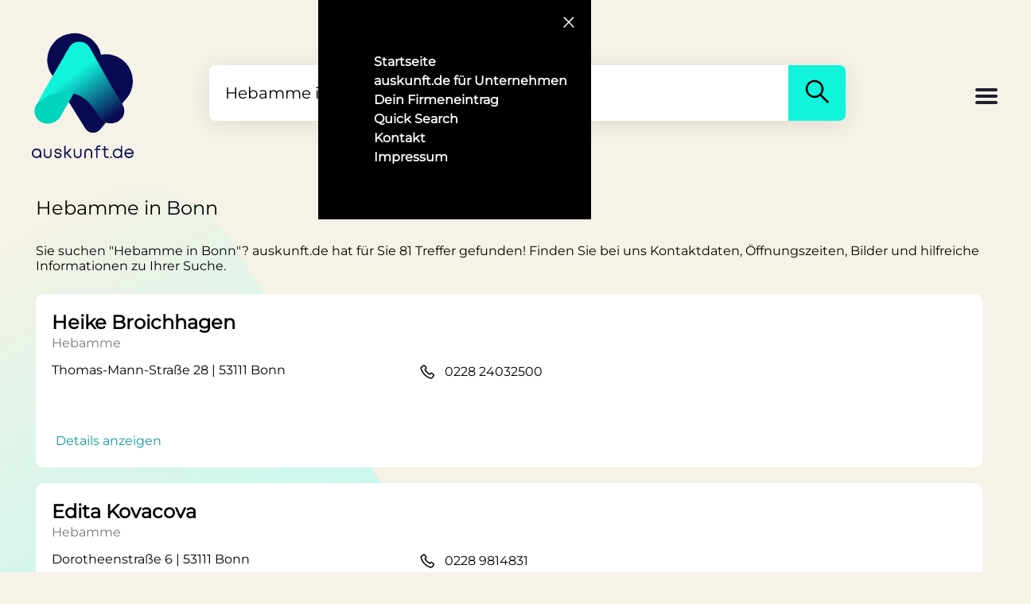

--- FILE ---
content_type: text/html; charset=utf-8
request_url: https://www.auskunft.de/a/hebamme/bonn
body_size: 238084
content:
<!DOCTYPE html><html lang="de"><head><title>Hebamme in Bonn - auskunft.de</title><meta charset="utf-8"><meta name="viewport" content="width=device-width, initial-scale=1"><meta name="description" content="Hebamme in Bonn ☆ 81 Treffer ☆ auskunft.de liefert Kontaktdaten ✓ Öffnungszeiten ✓ Bilder ✓ Bewertungen ✓"><meta name="author" content="auskunft.de"><meta name="robots" content="index, follow"><meta property="og:type" content="website"><meta property="og:title" content="Hebamme in Bonn - auskunft.de"><meta property="og:site_name" content="auskunft.de"><meta property="og:locale" content="de_DE"><meta property="og:url" content="https://www.auskunft.de/"><meta property="og:image" content="https://www.auskunft.de/assets/logo.png"><meta property="og:description" content="Hebamme in Bonn ☆ 81 Treffer ☆ auskunft.de liefert Kontaktdaten ✓ Öffnungszeiten ✓ Bilder ✓ Bewertungen ✓"><meta property="pub"><link rel="icon" type="image/x-icon" href="/assets/logo.png"><link rel="apple-touch-icon" href="/assets/logo.png"><link rel="preload" as="image" href="/assets/backgrounds.svg"><link rel="stylesheet" href="/stylesheets/mystyle.css" media="screen"><style>.logo {
  display: block;
  width: 130px;
}

.logoText {
  height: 14px;
  max-height: 14px;
}

.logoText svg {
  height: 16px;
}
@font-face{font-family:"Montserrat";src:url("/assets/fonts/Montserrat-VariableFont_wght.ttf");font-display:swap}html{background-color:#f6f2e7}body{margin:0;padding:0;background-color:#f6f2e7}body{font-family:Montserrat,Arial,Helvetica,sans-serif;font-size:16px;font-weight:400}</style></head><body class="backgroundBody"><div><div class="navContainer" id="navContainer"><div class="navButtonContainer"><button class="navCloseButton" id="navCloseButton" type="button" title="Schließen" name="navCloseButton"><span class="navIcon"><svg aria-hidden="true" width="24" height="24" viewbox="0 0 24 24" fill="none" xmlns="http://www.w3.org/2000/svg"><path d="M6 18 17.68 6" stroke="white" stroke-width="1.5" stroke-linecap="round"></path><path d="M6.32 6 18 18" stroke="white" stroke-width="1.5" stroke-linecap="round"></path></svg></span></button></div><nav class="navMenuContainer"><ul class="navMenu"><li class="navMenuItem"><a class="navMenuItemLink" href="/" title="Startseite">Startseite</a></li><li class="navMenuItem"><a class="navMenuItemLink" href="/unternehmen" title="Für Unternehmen">auskunft.de für Unternehmen</a></li><li class="navMenuItem"><a class="navMenuItemLink" href="/firmeneintrag" title="Firmeneintrag">Dein Firmeneintrag</a></li><li class="navMenuItem"><a class="navMenuItemLink" href="/quickSearch" title="Quick Search">Quick Search</a></li><li class="navMenuItem"><a class="navMenuItemLink" href="/kontakt" title="Kontakt">Kontakt</a></li><li class="navMenuItem"><a class="navMenuItemLink" href="/impressum" title="Impressum">Impressum</a></li></ul></nav></div><div class="content backgroundBody"><div class="header"><a id="logo" href="/" style="display: grid" title="Logo"><!--style="display: block"--><div class="logo"><!--(style="width: 130px;")--><svg xmlns="http://www.w3.org/2000/svg" fill="none" viewbox="0 0 33 33"><path fill="#080a51" d="M4.9 8.9c0 1.8.6 3.6 1.6 5L17 30.8a3 3 0 0 0 5 .2l7.7-9.1a8.6 8.6 0 0 0-6.2-14.7l-1.4.1A8.7 8.7 0 0 0 4.9 9Z"></path><path fill="#00D6BD" fill-rule="evenodd" d="m13.5 19.5-4 6.9-.1.3c-1.7 3.2-6.3 3.6-8 .6a4 4 0 0 1 0-4C3 21.5 5 20.3 7 19.7c1.8-.5 3.7-.7 5.5-.4.3 0 .7 0 1 .2Z" clip-rule="evenodd"></path><path fill="url(#:Rmbqm:_gradient)" fill-rule="evenodd" d="M26 29.2c1-.2 2-.7 2.7-1.6l.3-.3c.7-1.3.7-2.7 0-4L25 16.7 18.5 5.1c-.7-1.2-2-1.9-3.3-1.9-1.5 0-2.7.7-3.4 2L11 6.5 10.2 8l-5 8.6-3.8 6.8a11.7 11.7 0 0 1 11-3.9c8.9 1.8 7.8 10.7 13.6 9.7Z" clip-rule="evenodd"></path><defs><lineargradient id=":Rmbqm:_gradient" x1="15.4" x2="26.5" y1="12.2" y2="27.1" gradientunits="userSpaceOnUse"><stop stop-color="#10F4DB"></stop><stop offset="1" stop-color="#080A51"></stop></lineargradient></defs></svg></div><div class="logoText"><svg xmlns="http://www.w3.org/2000/svg" fill="none" viewbox="0 0 384 48"><path fill="#080a51" d="m382.8 37.4 1.2-2.3h-5.6l-.5.9a12 12 0 0 1-11.1 6.9c-6.3 0-11.3-4.4-12.2-10.7h29l.3-1.3.1-1v-.1c0-10-7-17.8-17.2-17.8-10 0-17.4 7.8-17.4 18 0 10.1 7.4 18 17.4 18 7.2 0 12.8-3.8 16-10.6Zm-16-20.4c6 0 10.8 4 11.9 10.2h-24A12 12 0 0 1 366.8 17ZM323 48c5.2 0 9.7-2 12.9-5.4l.1 4.8h4.7v-46h-5v15.7A17.4 17.4 0 0 0 323 12a17.5 17.5 0 0 0-17.7 18c0 10.2 7.5 18 17.7 18Zm0-5c-7.2 0-12.7-5.6-12.7-13 0-7.5 5.5-13 12.8-13 7.3 0 12.6 5.5 12.6 13s-5.3 13-12.6 13ZM295.5 47.7v-5.4h5.3v5.4h-5.3ZM277.5 17.6V36c0 2.2.6 3.7 1.5 4.7 1 1 2.4 1.6 4.6 1.6h5.6v5h-5.8a11 11 0 0 1-8-3c-2-2-3-5-3-8.2V17.6H265v-5h7.2V3.3h5.2v9.3h11.4v5h-11.4ZM242.7 12.6v-.8c0-3.8.7-6.9 2.8-9 2-2 5.2-2.8 9-2.8h4.5v4.9h-4.2c-3.2 0-4.8.5-5.6 1.4-.9.8-1.4 2.4-1.4 5.5v.8H259v5h-11.2v29.8h-5.1V17.6h-6.8v-5h6.8ZM198.1 27.6c0-4.5 1.4-8.4 4-11.2 2.7-2.7 6.5-4.2 11-4.2 4.4 0 8.2 1.5 10.8 4.2 2.7 2.8 4.1 6.7 4.1 11.2v20H223V28c0-3.5-1-6.1-2.7-7.9a9.5 9.5 0 0 0-7.2-2.8c-3.1 0-5.5 1-7.1 2.8a11.3 11.3 0 0 0-2.6 7.9v19.7H198v-20ZM187.8 32.5c0 4.6-1.4 8.5-4 11.2a14.6 14.6 0 0 1-11 4.3c-4.4 0-8.1-1.5-10.8-4.3-2.7-2.7-4-6.6-4-11.2v-20h5v19.8c0 3.5 1 6 2.7 7.9 1.6 1.7 4 2.7 7.2 2.7 3.1 0 5.5-1 7.1-2.7 1.7-1.8 2.6-4.4 2.6-7.9V12.6h5.2v20ZM131 31.7h-3.5v15.5h-5V1.3h5v25.3h3.6l12.4-14.2h6.6l-14.5 16.8 15.7 18h-6.7L131 31.7ZM92.7 25.1c1.5.8 3.7 1.2 6.3 1.6 2.7.5 6 1 8.5 2.4a9 9 0 0 1 3.4 3.2c.8 1.4 1.3 3 1.3 5 0 3.3-1.5 6-4 7.9a15.8 15.8 0 0 1-9.6 2.8c-3.8 0-7-1-9.5-2.8a11 11 0 0 1-4.1-8l-.2-1.7H90l.2 1.5c.2 2 1 3.4 2.4 4.3 1.4 1 3.4 1.7 6.2 1.7 2.8 0 5-.7 6.3-1.7 1.4-1 2-2.3 2-4 0-1-.2-1.8-.5-2.3-.4-.6-1-1.1-1.8-1.6-1.7-.8-4-1.3-6.6-1.7h-.2c-2.6-.5-5.6-1-8-2.3a8.2 8.2 0 0 1-3-2.8 8.5 8.5 0 0 1-1.3-4.6 9 9 0 0 1 3.7-7.4 15 15 0 0 1 9.1-2.6c3.6 0 6.8.9 9 2.7 2.4 1.8 3.7 4.5 4 7.6V24h-5v-1.4a5.4 5.4 0 0 0-2.2-4.1 9.5 9.5 0 0 0-5.8-1.6 10 10 0 0 0-5.8 1.6 4.2 4.2 0 0 0-1.4 5.4c.3.5.8.9 1.5 1.2ZM74.6 32.5c0 4.6-1.4 8.5-4 11.2A14.6 14.6 0 0 1 59.7 48c-4.4 0-8.2-1.5-10.9-4.3-2.6-2.7-4-6.6-4-11.2v-20h5v19.8c0 3.5 1 6 2.7 7.9 1.7 1.7 4 2.7 7.2 2.7s5.6-1 7.2-2.7c1.6-1.8 2.6-4.4 2.6-7.9V12.6h5.1v20ZM17.7 47.7c5.3 0 9.8-2 13-5.4V47h4.9s.3-14.9 0-20.5c-.5-9.6-8.8-15-17.9-15A17.5 17.5 0 0 0 0 29.6c0 10.2 7.6 18 17.7 18Zm.1-5c-7.2 0-12.7-5.6-12.7-13 0-7.5 5.5-13 12.7-13 7.3 0 12.7 5.4 12.7 13 0 7.5-5.3 13-12.7 13Z"></path></svg></div></a><!-- end logo--><div id="search"><form class="searchContainer" method="get" action="/Suche" enctype="multipart/form-data"><input class="searchInput" id="searchInput" type="search" placeholder="Was suchst Du wo?" value="Hebamme in Bonn" name="search" required><input id="currentLat" name="currentLat" type="hidden" value=""><input id="currentLon" name="currentLon" type="hidden" value=""><button class="searchButton" id="searchButton" title="Suchen"><span><svg aria-hidden="true" width="40" height="40" viewbox="0 0 24 24" fill="none" xmlns="http://www.w3.org/2000/svg"><path fill-rule="evenodd" clip-rule="evenodd" d="M14.38 15.45a6.75 6.75 0 1 1 1.07-1.06l5.15 5.15a.75.75 0 1 1-1.06 1.06l-5.15-5.15Zm-7.92-1.57a5.25 5.25 0 1 1 7.43 0h-.01a5.25 5.25 0 0 1-7.42 0Z" fill="black"></path></svg></span></button></form></div><!-- end search--><div class="headerPlaceholder"><div class="burgerMenu" id="burgerMenu" role="button" title="Menu"><svg height="32px" viewbox="0 0 32 32" width="32px"><path fill="#201F30" d="M4,10h24c1.104,0,2-0.896,2-2s-0.896-2-2-2H4C2.896,6,2,6.896,2,8S2.896,10,4,10z M28,14H4c-1.104,0-2,0.896-2,2 s0.896,2,2,2h24c1.104,0,2-0.896,2-2S29.104,14,28,14z M28,22H4c-1.104,0-2,0.896-2,2s0.896,2,2,2h24c1.104,0,2-0.896,2-2 S29.104,22,28,22z"></path></svg></div></div></div><!-- end header--></div></div><link rel="canonical" href="/a/hebamme/bonn"><link rel="stylesheet" href="/stylesheets/search.css" media="screen"><div class="container"><!--div.linkContainera(href="#keywords" title="Schlagwörter") Zu den Keywords--><!--div.container(style="text-align: center; margin-top: 50px;")img(src="assets/banner.png" style="height: 60px")--><h1 class="searchH1">Hebamme in Bonn</h1><p>Sie suchen  &quot;Hebamme in Bonn&quot;? auskunft.de hat für Sie 81 Treffer gefunden! Finden Sie bei uns Kontaktdaten, Öffnungszeiten, Bilder und hilfreiche Informationen zu Ihrer Suche.</p><div class="resultContainer" id="mongoResults"></div><div class="resultContainer" id="expiredMongoResults"></div><div class="resultContainer"><div class="resultItemContainer"><div class="entryMongo"><!--if item.open != null--><!--    div.resultAdress.openContainer--><!--        if item.open === true--><!--            b.open Geöffnet&nbsp;--><!--        span #{item.openText}--><h2 class="resultHeader"><a href="/firma/heike-broichhagen/91s15ak7" onclick="load(undefined,'moreinfo')" title="Detailseite Heike Broichhagen" rel="nofollow">Heike Broichhagen</a></h2><!--if item.keywords--><!--    div.resultKeyword--><!--        for keyword in item.keywords--><!--            span.small  #{keyword.long_name}--><div class="resultKeyword"><span class="small"> Hebamme</span></div></div><div class="entryMongo resultTextContainer"><div><div class="resultAdress">Thomas-Mann-Straße 28 | 53111 Bonn</div><br><br><br><a class="resultAdress openButton" href="/firma/heike-broichhagen/91s15ak7" onclick="load(undefined,'moreinfo')" title="Detailseite Heike Broichhagen" rel="nofollow"><!--href=link--><span class="openButtonText">Details anzeigen</span></a></div><div><div class="resultAdress disFlex"><div><!--a(href=phoneLink title="Telefonnummer Icon")--><svg aria-hidden="true" width="24" height="24" viewbox="0 0 24 24" fill="none" xmlns="http://www.w3.org/2000/svg"><path fill-rule="evenodd" clip-rule="evenodd" d="M5.84 9.86a17.22 17.22 0 0 0 8.92 8.66h.01l.77.34c.97.44 2.11.13 2.74-.73l1.27-1.77a.25.25 0 0 0-.04-.34l-2.23-1.8a.25.25 0 0 0-.36.05l-.86 1.17a.75.75 0 0 1-.91.24A13.39 13.39 0 0 1 8.48 9a.75.75 0 0 1 .23-.91l1.17-.87a.25.25 0 0 0 .05-.36l-1.8-2.22a.25.25 0 0 0-.34-.05L6.02 5.88a2.25 2.25 0 0 0-.73 2.76l.55 1.22Zm8.33 10.04a18.72 18.72 0 0 1-9.7-9.42l-.55-1.22a3.75 3.75 0 0 1 1.22-4.6L6.91 3.4c.76-.55 1.8-.4 2.39.32l1.8 2.22c.62.78.47 1.91-.33 2.5l-.67.5a11.9 11.9 0 0 0 5.12 5.12l.5-.67c.6-.8 1.73-.94 2.5-.32l2.23 1.8c.72.58.86 1.63.32 2.38l-1.28 1.77a3.75 3.75 0 0 1-4.56 1.22l-.76-.33Z" fill="black"></path></svg></div><div class="phoneLinkContainer"><a href="tel:0228 24032500" onclick="load(undefined,'phone')" title="Telefonnummer">0228 24032500</a></div></div></div></div><br></div><div class="resultItemContainer"><div class="entryMongo"><!--if item.open != null--><!--    div.resultAdress.openContainer--><!--        if item.open === true--><!--            b.open Geöffnet&nbsp;--><!--        span #{item.openText}--><h2 class="resultHeader"><a href="/firma/edita-kovacova/3wbehbq8" onclick="load(undefined,'moreinfo')" title="Detailseite Edita Kovacova" rel="nofollow">Edita Kovacova</a></h2><!--if item.keywords--><!--    div.resultKeyword--><!--        for keyword in item.keywords--><!--            span.small  #{keyword.long_name}--><div class="resultKeyword"><span class="small"> Hebamme</span></div></div><div class="entryMongo resultTextContainer"><div><div class="resultAdress">Dorotheenstraße 6 | 53111 Bonn</div><br><br><br><a class="resultAdress openButton" href="/firma/edita-kovacova/3wbehbq8" onclick="load(undefined,'moreinfo')" title="Detailseite Edita Kovacova" rel="nofollow"><!--href=link--><span class="openButtonText">Details anzeigen</span></a></div><div><div class="resultAdress disFlex"><div><!--a(href=phoneLink title="Telefonnummer Icon")--><svg aria-hidden="true" width="24" height="24" viewbox="0 0 24 24" fill="none" xmlns="http://www.w3.org/2000/svg"><path fill-rule="evenodd" clip-rule="evenodd" d="M5.84 9.86a17.22 17.22 0 0 0 8.92 8.66h.01l.77.34c.97.44 2.11.13 2.74-.73l1.27-1.77a.25.25 0 0 0-.04-.34l-2.23-1.8a.25.25 0 0 0-.36.05l-.86 1.17a.75.75 0 0 1-.91.24A13.39 13.39 0 0 1 8.48 9a.75.75 0 0 1 .23-.91l1.17-.87a.25.25 0 0 0 .05-.36l-1.8-2.22a.25.25 0 0 0-.34-.05L6.02 5.88a2.25 2.25 0 0 0-.73 2.76l.55 1.22Zm8.33 10.04a18.72 18.72 0 0 1-9.7-9.42l-.55-1.22a3.75 3.75 0 0 1 1.22-4.6L6.91 3.4c.76-.55 1.8-.4 2.39.32l1.8 2.22c.62.78.47 1.91-.33 2.5l-.67.5a11.9 11.9 0 0 0 5.12 5.12l.5-.67c.6-.8 1.73-.94 2.5-.32l2.23 1.8c.72.58.86 1.63.32 2.38l-1.28 1.77a3.75 3.75 0 0 1-4.56 1.22l-.76-.33Z" fill="black"></path></svg></div><div class="phoneLinkContainer"><a href="tel:0228 9814831" onclick="load(undefined,'phone')" title="Telefonnummer">0228 9814831</a></div></div><div class="resultAdress disFlex"><div><!--a(href=item.website title="Webseite Icon")--><svg aria-hidden="true" width="24" height="24" viewbox="0 0 24 24" fill="none" xmlns="http://www.w3.org/2000/svg"><path d="M18.95 2.05c.3.29.3.76 0 1.06l-.55.55a9.75 9.75 0 0 1-6.65 16.06v1.53h1.75a.75.75 0 1 1 0 1.5h-5a.75.75 0 0 1 0-1.5h1.75v-1.53a9.7 9.7 0 0 1-5.6-2.32l-.54.55a.75.75 0 0 1-1.06-1.06l.7-.7c.5-.5 1.27-.47 1.75-.04a8.22 8.22 0 0 0 11.33-.32 8.25 8.25 0 0 0 .32-11.33 1.27 1.27 0 0 1 .04-1.75l.7-.7c.3-.3.77-.3 1.06 0Z" fill="black"></path><path fill-rule="evenodd" clip-rule="evenodd" d="M4.25 10a6.75 6.75 0 1 1 13.5 0 6.75 6.75 0 0 1-13.5 0ZM11 4.75a5.25 5.25 0 0 0-5.16 6.23 2.24 2.24 0 0 1 3.91 1.52c0 .92-.55 1.72-1.35 2.06a5.25 5.25 0 0 0 7.75-3.52 3.75 3.75 0 1 1-2.9-5.78A5.23 5.23 0 0 0 11 4.75ZM10.75 9a2.25 2.25 0 1 1 4.5 0 2.25 2.25 0 0 1-4.5 0ZM7.5 11.75a.75.75 0 1 0 0 1.5.75.75 0 0 0 0-1.5Z" fill="black"></path></svg></div><div class="phoneLinkContainer"><a href="http://www.hebamme-bonn.com/" onclick="load(undefined,'website')" target="_blank" title="Webseite" rel="nofollow">www.hebamme-bonn.com</a></div></div></div></div><br></div><div class="resultItemContainer"><div class="entryMongo"><!--if item.open != null--><!--    div.resultAdress.openContainer--><!--        if item.open === true--><!--            b.open Geöffnet&nbsp;--><!--        span #{item.openText}--><h2 class="resultHeader"><a href="/firma/bonner-hebammenladen/zab66zaa" onclick="load(undefined,'moreinfo')" title="Detailseite Bonner Hebammenladen" rel="nofollow">Bonner Hebammenladen</a></h2><!--if item.keywords--><!--    div.resultKeyword--><!--        for keyword in item.keywords--><!--            span.small  #{keyword.long_name}--><div class="resultKeyword"><span class="small"> Hebamme</span></div></div><div class="entryMongo resultTextContainer"><div><div class="resultAdress">Meckenheimer Allee 67-69 | 53115 Bonn</div><br><br><br><a class="resultAdress openButton" href="/firma/bonner-hebammenladen/zab66zaa" onclick="load(undefined,'moreinfo')" title="Detailseite Bonner Hebammenladen" rel="nofollow"><!--href=link--><span class="openButtonText">Details anzeigen</span></a></div><div><div class="resultAdress disFlex"><div><!--a(href=phoneLink title="Telefonnummer Icon")--><svg aria-hidden="true" width="24" height="24" viewbox="0 0 24 24" fill="none" xmlns="http://www.w3.org/2000/svg"><path fill-rule="evenodd" clip-rule="evenodd" d="M5.84 9.86a17.22 17.22 0 0 0 8.92 8.66h.01l.77.34c.97.44 2.11.13 2.74-.73l1.27-1.77a.25.25 0 0 0-.04-.34l-2.23-1.8a.25.25 0 0 0-.36.05l-.86 1.17a.75.75 0 0 1-.91.24A13.39 13.39 0 0 1 8.48 9a.75.75 0 0 1 .23-.91l1.17-.87a.25.25 0 0 0 .05-.36l-1.8-2.22a.25.25 0 0 0-.34-.05L6.02 5.88a2.25 2.25 0 0 0-.73 2.76l.55 1.22Zm8.33 10.04a18.72 18.72 0 0 1-9.7-9.42l-.55-1.22a3.75 3.75 0 0 1 1.22-4.6L6.91 3.4c.76-.55 1.8-.4 2.39.32l1.8 2.22c.62.78.47 1.91-.33 2.5l-.67.5a11.9 11.9 0 0 0 5.12 5.12l.5-.67c.6-.8 1.73-.94 2.5-.32l2.23 1.8c.72.58.86 1.63.32 2.38l-1.28 1.77a3.75 3.75 0 0 1-4.56 1.22l-.76-.33Z" fill="black"></path></svg></div><div class="phoneLinkContainer"><a href="tel:0228 216757" onclick="load(undefined,'phone')" title="Telefonnummer">0228 216757</a></div></div><div class="resultAdress disFlex"><div><!--a(href=mailLink title="E-Mail-Adresse Icon")--><svg width="20" height="20" fill="currentColor" viewbox="0 0 16 16" style="padding: 2px;"><path d="M0 4a2 2 0 0 1 2-2h12a2 2 0 0 1 2 2v8a2 2 0 0 1-2 2H2a2 2 0 0 1-2-2V4Zm2-1a1 1 0 0 0-1 1v.217l7 4.2 7-4.2V4a1 1 0 0 0-1-1H2Zm13 2.383-4.708 2.825L15 11.105V5.383Zm-.034 6.876-5.64-3.471L8 9.583l-1.326-.795-5.64 3.47A1 1 0 0 0 2 13h12a1 1 0 0 0 .966-.741ZM1 11.105l4.708-2.897L1 5.383v5.722Z"></path></svg></div><div class="phoneLinkContainer"><a href="mailto:praxis@bonner-hebammenladen.de" onclick="load(undefined,'email')" target="_blank" title="E-Mail-Adresse">praxis@bonner-hebammenladen.de</a></div></div><div class="resultAdress disFlex"><div><!--a(href=item.website title="Webseite Icon")--><svg aria-hidden="true" width="24" height="24" viewbox="0 0 24 24" fill="none" xmlns="http://www.w3.org/2000/svg"><path d="M18.95 2.05c.3.29.3.76 0 1.06l-.55.55a9.75 9.75 0 0 1-6.65 16.06v1.53h1.75a.75.75 0 1 1 0 1.5h-5a.75.75 0 0 1 0-1.5h1.75v-1.53a9.7 9.7 0 0 1-5.6-2.32l-.54.55a.75.75 0 0 1-1.06-1.06l.7-.7c.5-.5 1.27-.47 1.75-.04a8.22 8.22 0 0 0 11.33-.32 8.25 8.25 0 0 0 .32-11.33 1.27 1.27 0 0 1 .04-1.75l.7-.7c.3-.3.77-.3 1.06 0Z" fill="black"></path><path fill-rule="evenodd" clip-rule="evenodd" d="M4.25 10a6.75 6.75 0 1 1 13.5 0 6.75 6.75 0 0 1-13.5 0ZM11 4.75a5.25 5.25 0 0 0-5.16 6.23 2.24 2.24 0 0 1 3.91 1.52c0 .92-.55 1.72-1.35 2.06a5.25 5.25 0 0 0 7.75-3.52 3.75 3.75 0 1 1-2.9-5.78A5.23 5.23 0 0 0 11 4.75ZM10.75 9a2.25 2.25 0 1 1 4.5 0 2.25 2.25 0 0 1-4.5 0ZM7.5 11.75a.75.75 0 1 0 0 1.5.75.75 0 0 0 0-1.5Z" fill="black"></path></svg></div><div class="phoneLinkContainer"><a href="http://www.bonner-hebammenladen.de/" onclick="load(undefined,'website')" target="_blank" title="Webseite" rel="nofollow">www.bonner-hebammenladen.de</a></div></div></div></div><br></div><div class="resultItemContainer"><div class="entryMongo"><!--if item.open != null--><!--    div.resultAdress.openContainer--><!--        if item.open === true--><!--            b.open Geöffnet&nbsp;--><!--        span #{item.openText}--><h2 class="resultHeader"><a href="/firma/hebamme-felicitas-josmann/brtcbk4s" onclick="load(undefined,'moreinfo')" title="Detailseite Hebamme Felicitas Josmann" rel="nofollow">Hebamme Felicitas Josmann</a></h2><!--if item.keywords--><!--    div.resultKeyword--><!--        for keyword in item.keywords--><!--            span.small  #{keyword.long_name}--><div class="resultKeyword"><span class="small"> Hebamme</span></div></div><div class="entryMongo resultTextContainer"><div><div class="resultAdress">Kaiserstraße 24 | 53113 Bonn</div><br><br><br><a class="resultAdress openButton" href="/firma/hebamme-felicitas-josmann/brtcbk4s" onclick="load(undefined,'moreinfo')" title="Detailseite Hebamme Felicitas Josmann" rel="nofollow"><!--href=link--><span class="openButtonText">Details anzeigen</span></a></div><div><div class="resultAdress disFlex"><div><!--a(href=item.website title="Webseite Icon")--><svg aria-hidden="true" width="24" height="24" viewbox="0 0 24 24" fill="none" xmlns="http://www.w3.org/2000/svg"><path d="M18.95 2.05c.3.29.3.76 0 1.06l-.55.55a9.75 9.75 0 0 1-6.65 16.06v1.53h1.75a.75.75 0 1 1 0 1.5h-5a.75.75 0 0 1 0-1.5h1.75v-1.53a9.7 9.7 0 0 1-5.6-2.32l-.54.55a.75.75 0 0 1-1.06-1.06l.7-.7c.5-.5 1.27-.47 1.75-.04a8.22 8.22 0 0 0 11.33-.32 8.25 8.25 0 0 0 .32-11.33 1.27 1.27 0 0 1 .04-1.75l.7-.7c.3-.3.77-.3 1.06 0Z" fill="black"></path><path fill-rule="evenodd" clip-rule="evenodd" d="M4.25 10a6.75 6.75 0 1 1 13.5 0 6.75 6.75 0 0 1-13.5 0ZM11 4.75a5.25 5.25 0 0 0-5.16 6.23 2.24 2.24 0 0 1 3.91 1.52c0 .92-.55 1.72-1.35 2.06a5.25 5.25 0 0 0 7.75-3.52 3.75 3.75 0 1 1-2.9-5.78A5.23 5.23 0 0 0 11 4.75ZM10.75 9a2.25 2.25 0 1 1 4.5 0 2.25 2.25 0 0 1-4.5 0ZM7.5 11.75a.75.75 0 1 0 0 1.5.75.75 0 0 0 0-1.5Z" fill="black"></path></svg></div><div class="phoneLinkContainer"><a href="http://www.hebamme-diekmann.de/offline/" onclick="load(undefined,'website')" target="_blank" title="Webseite" rel="nofollow">www.hebamme-diekmann.de</a></div></div></div></div><br></div><div class="resultItemContainer"><div class="entryMongo"><!--if item.open != null--><!--    div.resultAdress.openContainer--><!--        if item.open === true--><!--            b.open Geöffnet&nbsp;--><!--        span #{item.openText}--><h2 class="resultHeader"><a href="/firma/frau-k.-ebert/13f6e6f7" onclick="load(undefined,'moreinfo')" title="Detailseite Frau K. Ebert" rel="nofollow">Frau K. Ebert</a></h2><!--if item.keywords--><!--    div.resultKeyword--><!--        for keyword in item.keywords--><!--            span.small  #{keyword.long_name}--><div class="resultKeyword"><span class="small"> Hebamme</span></div></div><div class="entryMongo resultTextContainer"><div><div class="resultAdress">Gluckstraße 11 | 53115 Bonn</div><br><br><br><a class="resultAdress openButton" href="/firma/frau-k.-ebert/13f6e6f7" onclick="load(undefined,'moreinfo')" title="Detailseite Frau K. Ebert" rel="nofollow"><!--href=link--><span class="openButtonText">Details anzeigen</span></a></div><div><div class="resultAdress disFlex"><div><!--a(href=phoneLink title="Telefonnummer Icon")--><svg aria-hidden="true" width="24" height="24" viewbox="0 0 24 24" fill="none" xmlns="http://www.w3.org/2000/svg"><path fill-rule="evenodd" clip-rule="evenodd" d="M5.84 9.86a17.22 17.22 0 0 0 8.92 8.66h.01l.77.34c.97.44 2.11.13 2.74-.73l1.27-1.77a.25.25 0 0 0-.04-.34l-2.23-1.8a.25.25 0 0 0-.36.05l-.86 1.17a.75.75 0 0 1-.91.24A13.39 13.39 0 0 1 8.48 9a.75.75 0 0 1 .23-.91l1.17-.87a.25.25 0 0 0 .05-.36l-1.8-2.22a.25.25 0 0 0-.34-.05L6.02 5.88a2.25 2.25 0 0 0-.73 2.76l.55 1.22Zm8.33 10.04a18.72 18.72 0 0 1-9.7-9.42l-.55-1.22a3.75 3.75 0 0 1 1.22-4.6L6.91 3.4c.76-.55 1.8-.4 2.39.32l1.8 2.22c.62.78.47 1.91-.33 2.5l-.67.5a11.9 11.9 0 0 0 5.12 5.12l.5-.67c.6-.8 1.73-.94 2.5-.32l2.23 1.8c.72.58.86 1.63.32 2.38l-1.28 1.77a3.75 3.75 0 0 1-4.56 1.22l-.76-.33Z" fill="black"></path></svg></div><div class="phoneLinkContainer"><a href="tel:0228 692380" onclick="load(undefined,'phone')" title="Telefonnummer">0228 692380</a></div></div></div></div><br></div><div class="resultItemContainer"><div class="entryMongo"><!--if item.open != null--><!--    div.resultAdress.openContainer--><!--        if item.open === true--><!--            b.open Geöffnet&nbsp;--><!--        span #{item.openText}--><h2 class="resultHeader"><a href="/firma/r.-suck/3218kz1a" onclick="load(undefined,'moreinfo')" title="Detailseite R. Suck" rel="nofollow">R. Suck</a></h2><!--if item.keywords--><!--    div.resultKeyword--><!--        for keyword in item.keywords--><!--            span.small  #{keyword.long_name}--><div class="resultKeyword"><span class="small"> Hebamme</span></div></div><div class="entryMongo resultTextContainer"><div><div class="resultAdress">Irmintrudisstraße 8 | 53111 Bonn</div><br><br><br><a class="resultAdress openButton" href="/firma/r.-suck/3218kz1a" onclick="load(undefined,'moreinfo')" title="Detailseite R. Suck" rel="nofollow"><!--href=link--><span class="openButtonText">Details anzeigen</span></a></div><div><div class="resultAdress disFlex"><div><!--a(href=phoneLink title="Telefonnummer Icon")--><svg aria-hidden="true" width="24" height="24" viewbox="0 0 24 24" fill="none" xmlns="http://www.w3.org/2000/svg"><path fill-rule="evenodd" clip-rule="evenodd" d="M5.84 9.86a17.22 17.22 0 0 0 8.92 8.66h.01l.77.34c.97.44 2.11.13 2.74-.73l1.27-1.77a.25.25 0 0 0-.04-.34l-2.23-1.8a.25.25 0 0 0-.36.05l-.86 1.17a.75.75 0 0 1-.91.24A13.39 13.39 0 0 1 8.48 9a.75.75 0 0 1 .23-.91l1.17-.87a.25.25 0 0 0 .05-.36l-1.8-2.22a.25.25 0 0 0-.34-.05L6.02 5.88a2.25 2.25 0 0 0-.73 2.76l.55 1.22Zm8.33 10.04a18.72 18.72 0 0 1-9.7-9.42l-.55-1.22a3.75 3.75 0 0 1 1.22-4.6L6.91 3.4c.76-.55 1.8-.4 2.39.32l1.8 2.22c.62.78.47 1.91-.33 2.5l-.67.5a11.9 11.9 0 0 0 5.12 5.12l.5-.67c.6-.8 1.73-.94 2.5-.32l2.23 1.8c.72.58.86 1.63.32 2.38l-1.28 1.77a3.75 3.75 0 0 1-4.56 1.22l-.76-.33Z" fill="black"></path></svg></div><div class="phoneLinkContainer"><a href="tel:0228 6883560" onclick="load(undefined,'phone')" title="Telefonnummer">0228 6883560</a></div></div><div class="resultAdress disFlex"><div><!--a(href=mailLink title="E-Mail-Adresse Icon")--><svg width="20" height="20" fill="currentColor" viewbox="0 0 16 16" style="padding: 2px;"><path d="M0 4a2 2 0 0 1 2-2h12a2 2 0 0 1 2 2v8a2 2 0 0 1-2 2H2a2 2 0 0 1-2-2V4Zm2-1a1 1 0 0 0-1 1v.217l7 4.2 7-4.2V4a1 1 0 0 0-1-1H2Zm13 2.383-4.708 2.825L15 11.105V5.383Zm-.034 6.876-5.64-3.471L8 9.583l-1.326-.795-5.64 3.47A1 1 0 0 0 2 13h12a1 1 0 0 0 .966-.741ZM1 11.105l4.708-2.897L1 5.383v5.722Z"></path></svg></div><div class="phoneLinkContainer"><a href="mailto:info@roswitha-suck.de" onclick="load(undefined,'email')" target="_blank" title="E-Mail-Adresse">info@roswitha-suck.de</a></div></div><div class="resultAdress disFlex"><div><!--a(href=item.website title="Webseite Icon")--><svg aria-hidden="true" width="24" height="24" viewbox="0 0 24 24" fill="none" xmlns="http://www.w3.org/2000/svg"><path d="M18.95 2.05c.3.29.3.76 0 1.06l-.55.55a9.75 9.75 0 0 1-6.65 16.06v1.53h1.75a.75.75 0 1 1 0 1.5h-5a.75.75 0 0 1 0-1.5h1.75v-1.53a9.7 9.7 0 0 1-5.6-2.32l-.54.55a.75.75 0 0 1-1.06-1.06l.7-.7c.5-.5 1.27-.47 1.75-.04a8.22 8.22 0 0 0 11.33-.32 8.25 8.25 0 0 0 .32-11.33 1.27 1.27 0 0 1 .04-1.75l.7-.7c.3-.3.77-.3 1.06 0Z" fill="black"></path><path fill-rule="evenodd" clip-rule="evenodd" d="M4.25 10a6.75 6.75 0 1 1 13.5 0 6.75 6.75 0 0 1-13.5 0ZM11 4.75a5.25 5.25 0 0 0-5.16 6.23 2.24 2.24 0 0 1 3.91 1.52c0 .92-.55 1.72-1.35 2.06a5.25 5.25 0 0 0 7.75-3.52 3.75 3.75 0 1 1-2.9-5.78A5.23 5.23 0 0 0 11 4.75ZM10.75 9a2.25 2.25 0 1 1 4.5 0 2.25 2.25 0 0 1-4.5 0ZM7.5 11.75a.75.75 0 1 0 0 1.5.75.75 0 0 0 0-1.5Z" fill="black"></path></svg></div><div class="phoneLinkContainer"><a href="http://www.roswitha-suck.de/" onclick="load(undefined,'website')" target="_blank" title="Webseite" rel="nofollow">www.roswitha-suck.de</a></div></div></div></div><br></div><div class="resultItemContainer"><div class="entryMongo"><!--if item.open != null--><!--    div.resultAdress.openContainer--><!--        if item.open === true--><!--            b.open Geöffnet&nbsp;--><!--        span #{item.openText}--><h2 class="resultHeader"><a href="/firma/frau-m.-böckeler/qrfr3x7x" onclick="load(undefined,'moreinfo')" title="Detailseite Frau M. Böckeler" rel="nofollow">Frau M. Böckeler</a></h2><!--if item.keywords--><!--    div.resultKeyword--><!--        for keyword in item.keywords--><!--            span.small  #{keyword.long_name}--><div class="resultKeyword"><span class="small"> Hebamme</span></div></div><div class="entryMongo resultTextContainer"><div><div class="resultAdress">Wittelsbacherring 38 | 53115 Bonn</div><br><br><br><a class="resultAdress openButton" href="/firma/frau-m.-böckeler/qrfr3x7x" onclick="load(undefined,'moreinfo')" title="Detailseite Frau M. Böckeler" rel="nofollow"><!--href=link--><span class="openButtonText">Details anzeigen</span></a></div><div><div class="resultAdress disFlex"><div><!--a(href=phoneLink title="Telefonnummer Icon")--><svg aria-hidden="true" width="24" height="24" viewbox="0 0 24 24" fill="none" xmlns="http://www.w3.org/2000/svg"><path fill-rule="evenodd" clip-rule="evenodd" d="M5.84 9.86a17.22 17.22 0 0 0 8.92 8.66h.01l.77.34c.97.44 2.11.13 2.74-.73l1.27-1.77a.25.25 0 0 0-.04-.34l-2.23-1.8a.25.25 0 0 0-.36.05l-.86 1.17a.75.75 0 0 1-.91.24A13.39 13.39 0 0 1 8.48 9a.75.75 0 0 1 .23-.91l1.17-.87a.25.25 0 0 0 .05-.36l-1.8-2.22a.25.25 0 0 0-.34-.05L6.02 5.88a2.25 2.25 0 0 0-.73 2.76l.55 1.22Zm8.33 10.04a18.72 18.72 0 0 1-9.7-9.42l-.55-1.22a3.75 3.75 0 0 1 1.22-4.6L6.91 3.4c.76-.55 1.8-.4 2.39.32l1.8 2.22c.62.78.47 1.91-.33 2.5l-.67.5a11.9 11.9 0 0 0 5.12 5.12l.5-.67c.6-.8 1.73-.94 2.5-.32l2.23 1.8c.72.58.86 1.63.32 2.38l-1.28 1.77a3.75 3.75 0 0 1-4.56 1.22l-.76-.33Z" fill="black"></path></svg></div><div class="phoneLinkContainer"><a href="tel:0228 634467" onclick="load(undefined,'phone')" title="Telefonnummer">0228 634467</a></div></div></div></div><br></div><div class="resultItemContainer"><div class="entryMongo"><!--if item.open != null--><!--    div.resultAdress.openContainer--><!--        if item.open === true--><!--            b.open Geöffnet&nbsp;--><!--        span #{item.openText}--><h2 class="resultHeader"><a href="/firma/hebamme-ann-kathrin-krista---hebammendienst-in-bonn/3t15zkb2" onclick="load(undefined,'moreinfo')" title="Detailseite Hebamme Ann-Kathrin Krista - Hebammendienst in Bonn" rel="nofollow">Hebamme Ann-Kathrin Krista - Hebammendienst in Bonn</a></h2><!--if item.keywords--><!--    div.resultKeyword--><!--        for keyword in item.keywords--><!--            span.small  #{keyword.long_name}--><div class="resultKeyword"><span class="small"> Hebamme</span></div></div><div class="entryMongo resultTextContainer"><div><div class="resultAdress">Marienstraße 10 | 53225 Bonn</div><br><br><br><a class="resultAdress openButton" href="/firma/hebamme-ann-kathrin-krista---hebammendienst-in-bonn/3t15zkb2" onclick="load(undefined,'moreinfo')" title="Detailseite Hebamme Ann-Kathrin Krista - Hebammendienst in Bonn" rel="nofollow"><!--href=link--><span class="openButtonText">Details anzeigen</span></a></div><div><div class="resultAdress disFlex"><div><!--a(href=item.website title="Webseite Icon")--><svg aria-hidden="true" width="24" height="24" viewbox="0 0 24 24" fill="none" xmlns="http://www.w3.org/2000/svg"><path d="M18.95 2.05c.3.29.3.76 0 1.06l-.55.55a9.75 9.75 0 0 1-6.65 16.06v1.53h1.75a.75.75 0 1 1 0 1.5h-5a.75.75 0 0 1 0-1.5h1.75v-1.53a9.7 9.7 0 0 1-5.6-2.32l-.54.55a.75.75 0 0 1-1.06-1.06l.7-.7c.5-.5 1.27-.47 1.75-.04a8.22 8.22 0 0 0 11.33-.32 8.25 8.25 0 0 0 .32-11.33 1.27 1.27 0 0 1 .04-1.75l.7-.7c.3-.3.77-.3 1.06 0Z" fill="black"></path><path fill-rule="evenodd" clip-rule="evenodd" d="M4.25 10a6.75 6.75 0 1 1 13.5 0 6.75 6.75 0 0 1-13.5 0ZM11 4.75a5.25 5.25 0 0 0-5.16 6.23 2.24 2.24 0 0 1 3.91 1.52c0 .92-.55 1.72-1.35 2.06a5.25 5.25 0 0 0 7.75-3.52 3.75 3.75 0 1 1-2.9-5.78A5.23 5.23 0 0 0 11 4.75ZM10.75 9a2.25 2.25 0 1 1 4.5 0 2.25 2.25 0 0 1-4.5 0ZM7.5 11.75a.75.75 0 1 0 0 1.5.75.75 0 0 0 0-1.5Z" fill="black"></path></svg></div><div class="phoneLinkContainer"><a href="http://hebamme-in-bonn.de/" onclick="load(undefined,'website')" target="_blank" title="Webseite" rel="nofollow">hebamme-in-bonn.de</a></div></div></div></div><br></div><div class="resultItemContainer"><div class="entryMongo"><!--if item.open != null--><!--    div.resultAdress.openContainer--><!--        if item.open === true--><!--            b.open Geöffnet&nbsp;--><!--        span #{item.openText}--><h2 class="resultHeader"><a href="/firma/friederike-haas-hebamme/3ea4qbq1" onclick="load(undefined,'moreinfo')" title="Detailseite Friederike Haas Hebamme" rel="nofollow">Friederike Haas Hebamme</a></h2><!--if item.keywords--><!--    div.resultKeyword--><!--        for keyword in item.keywords--><!--            span.small  #{keyword.long_name}--><div class="resultKeyword"><span class="small"> Hebamme</span></div></div><div class="entryMongo resultTextContainer"><div><div class="resultAdress">Endenicher Allee 30 | 53115 Bonn</div><br><br><br><a class="resultAdress openButton" href="/firma/friederike-haas-hebamme/3ea4qbq1" onclick="load(undefined,'moreinfo')" title="Detailseite Friederike Haas Hebamme" rel="nofollow"><!--href=link--><span class="openButtonText">Details anzeigen</span></a></div><div><div class="resultAdress disFlex"><div><!--a(href=phoneLink title="Telefonnummer Icon")--><svg aria-hidden="true" width="24" height="24" viewbox="0 0 24 24" fill="none" xmlns="http://www.w3.org/2000/svg"><path fill-rule="evenodd" clip-rule="evenodd" d="M5.84 9.86a17.22 17.22 0 0 0 8.92 8.66h.01l.77.34c.97.44 2.11.13 2.74-.73l1.27-1.77a.25.25 0 0 0-.04-.34l-2.23-1.8a.25.25 0 0 0-.36.05l-.86 1.17a.75.75 0 0 1-.91.24A13.39 13.39 0 0 1 8.48 9a.75.75 0 0 1 .23-.91l1.17-.87a.25.25 0 0 0 .05-.36l-1.8-2.22a.25.25 0 0 0-.34-.05L6.02 5.88a2.25 2.25 0 0 0-.73 2.76l.55 1.22Zm8.33 10.04a18.72 18.72 0 0 1-9.7-9.42l-.55-1.22a3.75 3.75 0 0 1 1.22-4.6L6.91 3.4c.76-.55 1.8-.4 2.39.32l1.8 2.22c.62.78.47 1.91-.33 2.5l-.67.5a11.9 11.9 0 0 0 5.12 5.12l.5-.67c.6-.8 1.73-.94 2.5-.32l2.23 1.8c.72.58.86 1.63.32 2.38l-1.28 1.77a3.75 3.75 0 0 1-4.56 1.22l-.76-.33Z" fill="black"></path></svg></div><div class="phoneLinkContainer"><a href="tel:0228 2996876" onclick="load(undefined,'phone')" title="Telefonnummer">0228 2996876</a></div></div><div class="resultAdress disFlex"><div><!--a(href=mailLink title="E-Mail-Adresse Icon")--><svg width="20" height="20" fill="currentColor" viewbox="0 0 16 16" style="padding: 2px;"><path d="M0 4a2 2 0 0 1 2-2h12a2 2 0 0 1 2 2v8a2 2 0 0 1-2 2H2a2 2 0 0 1-2-2V4Zm2-1a1 1 0 0 0-1 1v.217l7 4.2 7-4.2V4a1 1 0 0 0-1-1H2Zm13 2.383-4.708 2.825L15 11.105V5.383Zm-.034 6.876-5.64-3.471L8 9.583l-1.326-.795-5.64 3.47A1 1 0 0 0 2 13h12a1 1 0 0 0 .966-.741ZM1 11.105l4.708-2.897L1 5.383v5.722Z"></path></svg></div><div class="phoneLinkContainer"><a href="mailto:praxis@bonner-hebammenladen.de" onclick="load(undefined,'email')" target="_blank" title="E-Mail-Adresse">praxis@bonner-hebammenladen.de</a></div></div><div class="resultAdress disFlex"><div><!--a(href=item.website title="Webseite Icon")--><svg aria-hidden="true" width="24" height="24" viewbox="0 0 24 24" fill="none" xmlns="http://www.w3.org/2000/svg"><path d="M18.95 2.05c.3.29.3.76 0 1.06l-.55.55a9.75 9.75 0 0 1-6.65 16.06v1.53h1.75a.75.75 0 1 1 0 1.5h-5a.75.75 0 0 1 0-1.5h1.75v-1.53a9.7 9.7 0 0 1-5.6-2.32l-.54.55a.75.75 0 0 1-1.06-1.06l.7-.7c.5-.5 1.27-.47 1.75-.04a8.22 8.22 0 0 0 11.33-.32 8.25 8.25 0 0 0 .32-11.33 1.27 1.27 0 0 1 .04-1.75l.7-.7c.3-.3.77-.3 1.06 0Z" fill="black"></path><path fill-rule="evenodd" clip-rule="evenodd" d="M4.25 10a6.75 6.75 0 1 1 13.5 0 6.75 6.75 0 0 1-13.5 0ZM11 4.75a5.25 5.25 0 0 0-5.16 6.23 2.24 2.24 0 0 1 3.91 1.52c0 .92-.55 1.72-1.35 2.06a5.25 5.25 0 0 0 7.75-3.52 3.75 3.75 0 1 1-2.9-5.78A5.23 5.23 0 0 0 11 4.75ZM10.75 9a2.25 2.25 0 1 1 4.5 0 2.25 2.25 0 0 1-4.5 0ZM7.5 11.75a.75.75 0 1 0 0 1.5.75.75 0 0 0 0-1.5Z" fill="black"></path></svg></div><div class="phoneLinkContainer"><a href="http://bonner-hebammenladen.de/" onclick="load(undefined,'website')" target="_blank" title="Webseite" rel="nofollow">bonner-hebammenladen.de</a></div></div></div></div><br></div><div class="resultItemContainer"><div class="entryMongo"><!--if item.open != null--><!--    div.resultAdress.openContainer--><!--        if item.open === true--><!--            b.open Geöffnet&nbsp;--><!--        span #{item.openText}--><h2 class="resultHeader"><a href="/firma/hebammenpraxis-sonnenseite/b1wqwsb3" onclick="load(undefined,'moreinfo')" title="Detailseite Hebammenpraxis Sonnenseite" rel="nofollow">Hebammenpraxis Sonnenseite</a></h2><!--if item.keywords--><!--    div.resultKeyword--><!--        for keyword in item.keywords--><!--            span.small  #{keyword.long_name}--><div class="resultKeyword"><span class="small"> Hebamme</span></div></div><div class="entryMongo resultTextContainer"><div><div class="resultAdress">Siegfried-Leopold-Straße 1 | 53225 Bonn</div><br><br><br><a class="resultAdress openButton" href="/firma/hebammenpraxis-sonnenseite/b1wqwsb3" onclick="load(undefined,'moreinfo')" title="Detailseite Hebammenpraxis Sonnenseite" rel="nofollow"><!--href=link--><span class="openButtonText">Details anzeigen</span></a></div><div><div class="resultAdress disFlex"><div><!--a(href=phoneLink title="Telefonnummer Icon")--><svg aria-hidden="true" width="24" height="24" viewbox="0 0 24 24" fill="none" xmlns="http://www.w3.org/2000/svg"><path fill-rule="evenodd" clip-rule="evenodd" d="M5.84 9.86a17.22 17.22 0 0 0 8.92 8.66h.01l.77.34c.97.44 2.11.13 2.74-.73l1.27-1.77a.25.25 0 0 0-.04-.34l-2.23-1.8a.25.25 0 0 0-.36.05l-.86 1.17a.75.75 0 0 1-.91.24A13.39 13.39 0 0 1 8.48 9a.75.75 0 0 1 .23-.91l1.17-.87a.25.25 0 0 0 .05-.36l-1.8-2.22a.25.25 0 0 0-.34-.05L6.02 5.88a2.25 2.25 0 0 0-.73 2.76l.55 1.22Zm8.33 10.04a18.72 18.72 0 0 1-9.7-9.42l-.55-1.22a3.75 3.75 0 0 1 1.22-4.6L6.91 3.4c.76-.55 1.8-.4 2.39.32l1.8 2.22c.62.78.47 1.91-.33 2.5l-.67.5a11.9 11.9 0 0 0 5.12 5.12l.5-.67c.6-.8 1.73-.94 2.5-.32l2.23 1.8c.72.58.86 1.63.32 2.38l-1.28 1.77a3.75 3.75 0 0 1-4.56 1.22l-.76-.33Z" fill="black"></path></svg></div><div class="phoneLinkContainer"><a href="tel:0228 50212990" onclick="load(undefined,'phone')" title="Telefonnummer">0228 50212990</a></div></div><div class="resultAdress disFlex"><div><!--a(href=mailLink title="E-Mail-Adresse Icon")--><svg width="20" height="20" fill="currentColor" viewbox="0 0 16 16" style="padding: 2px;"><path d="M0 4a2 2 0 0 1 2-2h12a2 2 0 0 1 2 2v8a2 2 0 0 1-2 2H2a2 2 0 0 1-2-2V4Zm2-1a1 1 0 0 0-1 1v.217l7 4.2 7-4.2V4a1 1 0 0 0-1-1H2Zm13 2.383-4.708 2.825L15 11.105V5.383Zm-.034 6.876-5.64-3.471L8 9.583l-1.326-.795-5.64 3.47A1 1 0 0 0 2 13h12a1 1 0 0 0 .966-.741ZM1 11.105l4.708-2.897L1 5.383v5.722Z"></path></svg></div><div class="phoneLinkContainer"><a href="mailto:info@hebammen-beuel.de" onclick="load(undefined,'email')" target="_blank" title="E-Mail-Adresse">info@hebammen-beuel.de</a></div></div><div class="resultAdress disFlex"><div><!--a(href=item.website title="Webseite Icon")--><svg aria-hidden="true" width="24" height="24" viewbox="0 0 24 24" fill="none" xmlns="http://www.w3.org/2000/svg"><path d="M18.95 2.05c.3.29.3.76 0 1.06l-.55.55a9.75 9.75 0 0 1-6.65 16.06v1.53h1.75a.75.75 0 1 1 0 1.5h-5a.75.75 0 0 1 0-1.5h1.75v-1.53a9.7 9.7 0 0 1-5.6-2.32l-.54.55a.75.75 0 0 1-1.06-1.06l.7-.7c.5-.5 1.27-.47 1.75-.04a8.22 8.22 0 0 0 11.33-.32 8.25 8.25 0 0 0 .32-11.33 1.27 1.27 0 0 1 .04-1.75l.7-.7c.3-.3.77-.3 1.06 0Z" fill="black"></path><path fill-rule="evenodd" clip-rule="evenodd" d="M4.25 10a6.75 6.75 0 1 1 13.5 0 6.75 6.75 0 0 1-13.5 0ZM11 4.75a5.25 5.25 0 0 0-5.16 6.23 2.24 2.24 0 0 1 3.91 1.52c0 .92-.55 1.72-1.35 2.06a5.25 5.25 0 0 0 7.75-3.52 3.75 3.75 0 1 1-2.9-5.78A5.23 5.23 0 0 0 11 4.75ZM10.75 9a2.25 2.25 0 1 1 4.5 0 2.25 2.25 0 0 1-4.5 0ZM7.5 11.75a.75.75 0 1 0 0 1.5.75.75 0 0 0 0-1.5Z" fill="black"></path></svg></div><div class="phoneLinkContainer"><a href="https://hebammen-beuel.de/" onclick="load(undefined,'website')" target="_blank" title="Webseite" rel="nofollow">hebammen-beuel.de</a></div></div></div></div><br></div><div class="resultItemContainer"><div class="entryMongo"><!--if item.open != null--><!--    div.resultAdress.openContainer--><!--        if item.open === true--><!--            b.open Geöffnet&nbsp;--><!--        span #{item.openText}--><h2 class="resultHeader"><a href="/firma/beleghebammen-anna-und-lisa/24be2s54" onclick="load(undefined,'moreinfo')" title="Detailseite Beleghebammen Anna und Lisa" rel="nofollow">Beleghebammen Anna und Lisa</a></h2><!--if item.keywords--><!--    div.resultKeyword--><!--        for keyword in item.keywords--><!--            span.small  #{keyword.long_name}--><div class="resultKeyword"><span class="small"> Hebamme</span></div></div><div class="entryMongo resultTextContainer"><div><div class="resultAdress">Siegfried-Leopold-Straße 1 | 53225 Bonn</div><br><br><br><a class="resultAdress openButton" href="/firma/beleghebammen-anna-und-lisa/24be2s54" onclick="load(undefined,'moreinfo')" title="Detailseite Beleghebammen Anna und Lisa" rel="nofollow"><!--href=link--><span class="openButtonText">Details anzeigen</span></a></div><div><div class="resultAdress disFlex"><div><!--a(href=phoneLink title="Telefonnummer Icon")--><svg aria-hidden="true" width="24" height="24" viewbox="0 0 24 24" fill="none" xmlns="http://www.w3.org/2000/svg"><path fill-rule="evenodd" clip-rule="evenodd" d="M5.84 9.86a17.22 17.22 0 0 0 8.92 8.66h.01l.77.34c.97.44 2.11.13 2.74-.73l1.27-1.77a.25.25 0 0 0-.04-.34l-2.23-1.8a.25.25 0 0 0-.36.05l-.86 1.17a.75.75 0 0 1-.91.24A13.39 13.39 0 0 1 8.48 9a.75.75 0 0 1 .23-.91l1.17-.87a.25.25 0 0 0 .05-.36l-1.8-2.22a.25.25 0 0 0-.34-.05L6.02 5.88a2.25 2.25 0 0 0-.73 2.76l.55 1.22Zm8.33 10.04a18.72 18.72 0 0 1-9.7-9.42l-.55-1.22a3.75 3.75 0 0 1 1.22-4.6L6.91 3.4c.76-.55 1.8-.4 2.39.32l1.8 2.22c.62.78.47 1.91-.33 2.5l-.67.5a11.9 11.9 0 0 0 5.12 5.12l.5-.67c.6-.8 1.73-.94 2.5-.32l2.23 1.8c.72.58.86 1.63.32 2.38l-1.28 1.77a3.75 3.75 0 0 1-4.56 1.22l-.76-.33Z" fill="black"></path></svg></div><div class="phoneLinkContainer"><a href="tel:0228 50212986" onclick="load(undefined,'phone')" title="Telefonnummer">0228 50212986</a></div></div><div class="resultAdress disFlex"><div><!--a(href=mailLink title="E-Mail-Adresse Icon")--><svg width="20" height="20" fill="currentColor" viewbox="0 0 16 16" style="padding: 2px;"><path d="M0 4a2 2 0 0 1 2-2h12a2 2 0 0 1 2 2v8a2 2 0 0 1-2 2H2a2 2 0 0 1-2-2V4Zm2-1a1 1 0 0 0-1 1v.217l7 4.2 7-4.2V4a1 1 0 0 0-1-1H2Zm13 2.383-4.708 2.825L15 11.105V5.383Zm-.034 6.876-5.64-3.471L8 9.583l-1.326-.795-5.64 3.47A1 1 0 0 0 2 13h12a1 1 0 0 0 .966-.741ZM1 11.105l4.708-2.897L1 5.383v5.722Z"></path></svg></div><div class="phoneLinkContainer"><a href="mailto:hallo@hebammen-annaundlisa.de" onclick="load(undefined,'email')" target="_blank" title="E-Mail-Adresse">hallo@hebammen-annaundlisa.de</a></div></div><div class="resultAdress disFlex"><div><!--a(href=item.website title="Webseite Icon")--><svg aria-hidden="true" width="24" height="24" viewbox="0 0 24 24" fill="none" xmlns="http://www.w3.org/2000/svg"><path d="M18.95 2.05c.3.29.3.76 0 1.06l-.55.55a9.75 9.75 0 0 1-6.65 16.06v1.53h1.75a.75.75 0 1 1 0 1.5h-5a.75.75 0 0 1 0-1.5h1.75v-1.53a9.7 9.7 0 0 1-5.6-2.32l-.54.55a.75.75 0 0 1-1.06-1.06l.7-.7c.5-.5 1.27-.47 1.75-.04a8.22 8.22 0 0 0 11.33-.32 8.25 8.25 0 0 0 .32-11.33 1.27 1.27 0 0 1 .04-1.75l.7-.7c.3-.3.77-.3 1.06 0Z" fill="black"></path><path fill-rule="evenodd" clip-rule="evenodd" d="M4.25 10a6.75 6.75 0 1 1 13.5 0 6.75 6.75 0 0 1-13.5 0ZM11 4.75a5.25 5.25 0 0 0-5.16 6.23 2.24 2.24 0 0 1 3.91 1.52c0 .92-.55 1.72-1.35 2.06a5.25 5.25 0 0 0 7.75-3.52 3.75 3.75 0 1 1-2.9-5.78A5.23 5.23 0 0 0 11 4.75ZM10.75 9a2.25 2.25 0 1 1 4.5 0 2.25 2.25 0 0 1-4.5 0ZM7.5 11.75a.75.75 0 1 0 0 1.5.75.75 0 0 0 0-1.5Z" fill="black"></path></svg></div><div class="phoneLinkContainer"><a href="https://www.beleghebammen-bonn-beuel.de/" onclick="load(undefined,'website')" target="_blank" title="Webseite" rel="nofollow">www.beleghebammen-bonn-beuel.de</a></div></div></div></div><br></div><div class="resultItemContainer"><div class="entryMongo"><!--if item.open != null--><!--    div.resultAdress.openContainer--><!--        if item.open === true--><!--            b.open Geöffnet&nbsp;--><!--        span #{item.openText}--><h2 class="resultHeader"><a href="/firma/hebamme-martina-gros/2w6k8kcs" onclick="load(undefined,'moreinfo')" title="Detailseite Hebamme Martina Gros" rel="nofollow">Hebamme Martina Gros</a></h2><!--if item.keywords--><!--    div.resultKeyword--><!--        for keyword in item.keywords--><!--            span.small  #{keyword.long_name}--><div class="resultKeyword"><span class="small"> Hebamme</span></div></div><div class="entryMongo resultTextContainer"><div><div class="resultAdress">Argelanderstraße 93 | 53115 Bonn</div><br><br><br><a class="resultAdress openButton" href="/firma/hebamme-martina-gros/2w6k8kcs" onclick="load(undefined,'moreinfo')" title="Detailseite Hebamme Martina Gros" rel="nofollow"><!--href=link--><span class="openButtonText">Details anzeigen</span></a></div><div><div class="resultAdress disFlex"><div><!--a(href=item.website title="Webseite Icon")--><svg aria-hidden="true" width="24" height="24" viewbox="0 0 24 24" fill="none" xmlns="http://www.w3.org/2000/svg"><path d="M18.95 2.05c.3.29.3.76 0 1.06l-.55.55a9.75 9.75 0 0 1-6.65 16.06v1.53h1.75a.75.75 0 1 1 0 1.5h-5a.75.75 0 0 1 0-1.5h1.75v-1.53a9.7 9.7 0 0 1-5.6-2.32l-.54.55a.75.75 0 0 1-1.06-1.06l.7-.7c.5-.5 1.27-.47 1.75-.04a8.22 8.22 0 0 0 11.33-.32 8.25 8.25 0 0 0 .32-11.33 1.27 1.27 0 0 1 .04-1.75l.7-.7c.3-.3.77-.3 1.06 0Z" fill="black"></path><path fill-rule="evenodd" clip-rule="evenodd" d="M4.25 10a6.75 6.75 0 1 1 13.5 0 6.75 6.75 0 0 1-13.5 0ZM11 4.75a5.25 5.25 0 0 0-5.16 6.23 2.24 2.24 0 0 1 3.91 1.52c0 .92-.55 1.72-1.35 2.06a5.25 5.25 0 0 0 7.75-3.52 3.75 3.75 0 1 1-2.9-5.78A5.23 5.23 0 0 0 11 4.75ZM10.75 9a2.25 2.25 0 1 1 4.5 0 2.25 2.25 0 0 1-4.5 0ZM7.5 11.75a.75.75 0 1 0 0 1.5.75.75 0 0 0 0-1.5Z" fill="black"></path></svg></div><div class="phoneLinkContainer"><a href="https://www.hebamme-bonn.net/" onclick="load(undefined,'website')" target="_blank" title="Webseite" rel="nofollow">www.hebamme-bonn.net</a></div></div></div></div><br></div><div class="resultItemContainer"><div class="entryMongo"><!--if item.open != null--><!--    div.resultAdress.openContainer--><!--        if item.open === true--><!--            b.open Geöffnet&nbsp;--><!--        span #{item.openText}--><h2 class="resultHeader"><a href="/firma/iris-wackerzapp-hören/5kta5ffk" onclick="load(undefined,'moreinfo')" title="Detailseite Iris Wackerzapp-Hören" rel="nofollow">Iris Wackerzapp-Hören</a></h2><!--if item.keywords--><!--    div.resultKeyword--><!--        for keyword in item.keywords--><!--            span.small  #{keyword.long_name}--><div class="resultKeyword"><span class="small"> Hebamme</span></div></div><div class="entryMongo resultTextContainer"><div><div class="resultAdress">Von-Sandt-Straße 72 | 53225 Bonn</div><br><br><br><a class="resultAdress openButton" href="/firma/iris-wackerzapp-hören/5kta5ffk" onclick="load(undefined,'moreinfo')" title="Detailseite Iris Wackerzapp-Hören" rel="nofollow"><!--href=link--><span class="openButtonText">Details anzeigen</span></a></div><div><div class="resultAdress disFlex"><div><!--a(href=phoneLink title="Telefonnummer Icon")--><svg aria-hidden="true" width="24" height="24" viewbox="0 0 24 24" fill="none" xmlns="http://www.w3.org/2000/svg"><path fill-rule="evenodd" clip-rule="evenodd" d="M5.84 9.86a17.22 17.22 0 0 0 8.92 8.66h.01l.77.34c.97.44 2.11.13 2.74-.73l1.27-1.77a.25.25 0 0 0-.04-.34l-2.23-1.8a.25.25 0 0 0-.36.05l-.86 1.17a.75.75 0 0 1-.91.24A13.39 13.39 0 0 1 8.48 9a.75.75 0 0 1 .23-.91l1.17-.87a.25.25 0 0 0 .05-.36l-1.8-2.22a.25.25 0 0 0-.34-.05L6.02 5.88a2.25 2.25 0 0 0-.73 2.76l.55 1.22Zm8.33 10.04a18.72 18.72 0 0 1-9.7-9.42l-.55-1.22a3.75 3.75 0 0 1 1.22-4.6L6.91 3.4c.76-.55 1.8-.4 2.39.32l1.8 2.22c.62.78.47 1.91-.33 2.5l-.67.5a11.9 11.9 0 0 0 5.12 5.12l.5-.67c.6-.8 1.73-.94 2.5-.32l2.23 1.8c.72.58.86 1.63.32 2.38l-1.28 1.77a3.75 3.75 0 0 1-4.56 1.22l-.76-.33Z" fill="black"></path></svg></div><div class="phoneLinkContainer"><a href="tel:0228 88649506" onclick="load(undefined,'phone')" title="Telefonnummer">0228 88649506</a></div></div><div class="resultAdress disFlex"><div><!--a(href=item.website title="Webseite Icon")--><svg aria-hidden="true" width="24" height="24" viewbox="0 0 24 24" fill="none" xmlns="http://www.w3.org/2000/svg"><path d="M18.95 2.05c.3.29.3.76 0 1.06l-.55.55a9.75 9.75 0 0 1-6.65 16.06v1.53h1.75a.75.75 0 1 1 0 1.5h-5a.75.75 0 0 1 0-1.5h1.75v-1.53a9.7 9.7 0 0 1-5.6-2.32l-.54.55a.75.75 0 0 1-1.06-1.06l.7-.7c.5-.5 1.27-.47 1.75-.04a8.22 8.22 0 0 0 11.33-.32 8.25 8.25 0 0 0 .32-11.33 1.27 1.27 0 0 1 .04-1.75l.7-.7c.3-.3.77-.3 1.06 0Z" fill="black"></path><path fill-rule="evenodd" clip-rule="evenodd" d="M4.25 10a6.75 6.75 0 1 1 13.5 0 6.75 6.75 0 0 1-13.5 0ZM11 4.75a5.25 5.25 0 0 0-5.16 6.23 2.24 2.24 0 0 1 3.91 1.52c0 .92-.55 1.72-1.35 2.06a5.25 5.25 0 0 0 7.75-3.52 3.75 3.75 0 1 1-2.9-5.78A5.23 5.23 0 0 0 11 4.75ZM10.75 9a2.25 2.25 0 1 1 4.5 0 2.25 2.25 0 0 1-4.5 0ZM7.5 11.75a.75.75 0 1 0 0 1.5.75.75 0 0 0 0-1.5Z" fill="black"></path></svg></div><div class="phoneLinkContainer"><a href="https://www.hebamme-beckenboden-bonn.de/" onclick="load(undefined,'website')" target="_blank" title="Webseite" rel="nofollow">www.hebamme-beckenboden-bonn.de</a></div></div></div></div><br></div><div class="resultItemContainer"><div class="entryMongo"><!--if item.open != null--><!--    div.resultAdress.openContainer--><!--        if item.open === true--><!--            b.open Geöffnet&nbsp;--><!--        span #{item.openText}--><h2 class="resultHeader"><a href="/firma/bonner-glückskinder-hebamme-rebecca-wehner/hhbs9qz2" onclick="load(undefined,'moreinfo')" title="Detailseite Bonner Glückskinder Hebamme Rebecca Wehner" rel="nofollow">Bonner Glückskinder Hebamme Rebecca Wehner</a></h2><!--if item.keywords--><!--    div.resultKeyword--><!--        for keyword in item.keywords--><!--            span.small  #{keyword.long_name}--><div class="resultKeyword"><span class="small"> Hebamme</span></div></div><div class="entryMongo resultTextContainer"><div><div class="resultAdress">Lessingstraße 65 | 53113 Bonn</div><br><br><br><a class="resultAdress openButton" href="/firma/bonner-glückskinder-hebamme-rebecca-wehner/hhbs9qz2" onclick="load(undefined,'moreinfo')" title="Detailseite Bonner Glückskinder Hebamme Rebecca Wehner" rel="nofollow"><!--href=link--><span class="openButtonText">Details anzeigen</span></a></div><div><div class="resultAdress disFlex"><div><!--a(href=phoneLink title="Telefonnummer Icon")--><svg aria-hidden="true" width="24" height="24" viewbox="0 0 24 24" fill="none" xmlns="http://www.w3.org/2000/svg"><path fill-rule="evenodd" clip-rule="evenodd" d="M5.84 9.86a17.22 17.22 0 0 0 8.92 8.66h.01l.77.34c.97.44 2.11.13 2.74-.73l1.27-1.77a.25.25 0 0 0-.04-.34l-2.23-1.8a.25.25 0 0 0-.36.05l-.86 1.17a.75.75 0 0 1-.91.24A13.39 13.39 0 0 1 8.48 9a.75.75 0 0 1 .23-.91l1.17-.87a.25.25 0 0 0 .05-.36l-1.8-2.22a.25.25 0 0 0-.34-.05L6.02 5.88a2.25 2.25 0 0 0-.73 2.76l.55 1.22Zm8.33 10.04a18.72 18.72 0 0 1-9.7-9.42l-.55-1.22a3.75 3.75 0 0 1 1.22-4.6L6.91 3.4c.76-.55 1.8-.4 2.39.32l1.8 2.22c.62.78.47 1.91-.33 2.5l-.67.5a11.9 11.9 0 0 0 5.12 5.12l.5-.67c.6-.8 1.73-.94 2.5-.32l2.23 1.8c.72.58.86 1.63.32 2.38l-1.28 1.77a3.75 3.75 0 0 1-4.56 1.22l-.76-.33Z" fill="black"></path></svg></div><div class="phoneLinkContainer"><a href="tel:0228 24035513" onclick="load(undefined,'phone')" title="Telefonnummer">0228 24035513</a></div></div><div class="resultAdress disFlex"><div><!--a(href=item.website title="Webseite Icon")--><svg aria-hidden="true" width="24" height="24" viewbox="0 0 24 24" fill="none" xmlns="http://www.w3.org/2000/svg"><path d="M18.95 2.05c.3.29.3.76 0 1.06l-.55.55a9.75 9.75 0 0 1-6.65 16.06v1.53h1.75a.75.75 0 1 1 0 1.5h-5a.75.75 0 0 1 0-1.5h1.75v-1.53a9.7 9.7 0 0 1-5.6-2.32l-.54.55a.75.75 0 0 1-1.06-1.06l.7-.7c.5-.5 1.27-.47 1.75-.04a8.22 8.22 0 0 0 11.33-.32 8.25 8.25 0 0 0 .32-11.33 1.27 1.27 0 0 1 .04-1.75l.7-.7c.3-.3.77-.3 1.06 0Z" fill="black"></path><path fill-rule="evenodd" clip-rule="evenodd" d="M4.25 10a6.75 6.75 0 1 1 13.5 0 6.75 6.75 0 0 1-13.5 0ZM11 4.75a5.25 5.25 0 0 0-5.16 6.23 2.24 2.24 0 0 1 3.91 1.52c0 .92-.55 1.72-1.35 2.06a5.25 5.25 0 0 0 7.75-3.52 3.75 3.75 0 1 1-2.9-5.78A5.23 5.23 0 0 0 11 4.75ZM10.75 9a2.25 2.25 0 1 1 4.5 0 2.25 2.25 0 0 1-4.5 0ZM7.5 11.75a.75.75 0 1 0 0 1.5.75.75 0 0 0 0-1.5Z" fill="black"></path></svg></div><div class="phoneLinkContainer"><a href="https://www.hebammebonn.com/" onclick="load(undefined,'website')" target="_blank" title="Webseite" rel="nofollow">www.hebammebonn.com</a></div></div></div></div><br></div><div class="resultItemContainer"><div class="entryMongo"><!--if item.open != null--><!--    div.resultAdress.openContainer--><!--        if item.open === true--><!--            b.open Geöffnet&nbsp;--><!--        span #{item.openText}--><h2 class="resultHeader"><a href="/firma/barbara-fricke-hebamme/fzez6bce" onclick="load(undefined,'moreinfo')" title="Detailseite Barbara Fricke Hebamme" rel="nofollow">Barbara Fricke Hebamme</a></h2><!--if item.keywords--><!--    div.resultKeyword--><!--        for keyword in item.keywords--><!--            span.small  #{keyword.long_name}--><div class="resultKeyword"><span class="small"> Hebamme</span></div></div><div class="entryMongo resultTextContainer"><div><div class="resultAdress">Limpericher Straße 9 | 53225 Bonn</div><br><br><br><a class="resultAdress openButton" href="/firma/barbara-fricke-hebamme/fzez6bce" onclick="load(undefined,'moreinfo')" title="Detailseite Barbara Fricke Hebamme" rel="nofollow"><!--href=link--><span class="openButtonText">Details anzeigen</span></a></div><div><div class="resultAdress disFlex"><div><!--a(href=phoneLink title="Telefonnummer Icon")--><svg aria-hidden="true" width="24" height="24" viewbox="0 0 24 24" fill="none" xmlns="http://www.w3.org/2000/svg"><path fill-rule="evenodd" clip-rule="evenodd" d="M5.84 9.86a17.22 17.22 0 0 0 8.92 8.66h.01l.77.34c.97.44 2.11.13 2.74-.73l1.27-1.77a.25.25 0 0 0-.04-.34l-2.23-1.8a.25.25 0 0 0-.36.05l-.86 1.17a.75.75 0 0 1-.91.24A13.39 13.39 0 0 1 8.48 9a.75.75 0 0 1 .23-.91l1.17-.87a.25.25 0 0 0 .05-.36l-1.8-2.22a.25.25 0 0 0-.34-.05L6.02 5.88a2.25 2.25 0 0 0-.73 2.76l.55 1.22Zm8.33 10.04a18.72 18.72 0 0 1-9.7-9.42l-.55-1.22a3.75 3.75 0 0 1 1.22-4.6L6.91 3.4c.76-.55 1.8-.4 2.39.32l1.8 2.22c.62.78.47 1.91-.33 2.5l-.67.5a11.9 11.9 0 0 0 5.12 5.12l.5-.67c.6-.8 1.73-.94 2.5-.32l2.23 1.8c.72.58.86 1.63.32 2.38l-1.28 1.77a3.75 3.75 0 0 1-4.56 1.22l-.76-.33Z" fill="black"></path></svg></div><div class="phoneLinkContainer"><a href="tel:0228 472386" onclick="load(undefined,'phone')" title="Telefonnummer">0228 472386</a></div></div></div></div><br></div><div class="resultItemContainer"><div class="entryMongo"><!--if item.open != null--><!--    div.resultAdress.openContainer--><!--        if item.open === true--><!--            b.open Geöffnet&nbsp;--><!--        span #{item.openText}--><h2 class="resultHeader"><a href="/firma/hebamme-bonn-nadine-wiedmann/z6h1t3as" onclick="load(undefined,'moreinfo')" title="Detailseite Hebamme Bonn Nadine Wiedmann" rel="nofollow">Hebamme Bonn Nadine Wiedmann</a></h2><!--if item.keywords--><!--    div.resultKeyword--><!--        for keyword in item.keywords--><!--            span.small  #{keyword.long_name}--><div class="resultKeyword"><span class="small"> Hebamme</span></div></div><div class="entryMongo resultTextContainer"><div><div class="resultAdress">Argelanderstraße 123 | 53115 Bonn</div><br><br><br><a class="resultAdress openButton" href="/firma/hebamme-bonn-nadine-wiedmann/z6h1t3as" onclick="load(undefined,'moreinfo')" title="Detailseite Hebamme Bonn Nadine Wiedmann" rel="nofollow"><!--href=link--><span class="openButtonText">Details anzeigen</span></a></div><div><div class="resultAdress disFlex"><div><!--a(href=mailLink title="E-Mail-Adresse Icon")--><svg width="20" height="20" fill="currentColor" viewbox="0 0 16 16" style="padding: 2px;"><path d="M0 4a2 2 0 0 1 2-2h12a2 2 0 0 1 2 2v8a2 2 0 0 1-2 2H2a2 2 0 0 1-2-2V4Zm2-1a1 1 0 0 0-1 1v.217l7 4.2 7-4.2V4a1 1 0 0 0-1-1H2Zm13 2.383-4.708 2.825L15 11.105V5.383Zm-.034 6.876-5.64-3.471L8 9.583l-1.326-.795-5.64 3.47A1 1 0 0 0 2 13h12a1 1 0 0 0 .966-.741ZM1 11.105l4.708-2.897L1 5.383v5.722Z"></path></svg></div><div class="phoneLinkContainer"><a href="mailto:info@bonnerhebammenpraxis.de" onclick="load(undefined,'email')" target="_blank" title="E-Mail-Adresse">info@bonnerhebammenpraxis.de</a></div></div><div class="resultAdress disFlex"><div><!--a(href=item.website title="Webseite Icon")--><svg aria-hidden="true" width="24" height="24" viewbox="0 0 24 24" fill="none" xmlns="http://www.w3.org/2000/svg"><path d="M18.95 2.05c.3.29.3.76 0 1.06l-.55.55a9.75 9.75 0 0 1-6.65 16.06v1.53h1.75a.75.75 0 1 1 0 1.5h-5a.75.75 0 0 1 0-1.5h1.75v-1.53a9.7 9.7 0 0 1-5.6-2.32l-.54.55a.75.75 0 0 1-1.06-1.06l.7-.7c.5-.5 1.27-.47 1.75-.04a8.22 8.22 0 0 0 11.33-.32 8.25 8.25 0 0 0 .32-11.33 1.27 1.27 0 0 1 .04-1.75l.7-.7c.3-.3.77-.3 1.06 0Z" fill="black"></path><path fill-rule="evenodd" clip-rule="evenodd" d="M4.25 10a6.75 6.75 0 1 1 13.5 0 6.75 6.75 0 0 1-13.5 0ZM11 4.75a5.25 5.25 0 0 0-5.16 6.23 2.24 2.24 0 0 1 3.91 1.52c0 .92-.55 1.72-1.35 2.06a5.25 5.25 0 0 0 7.75-3.52 3.75 3.75 0 1 1-2.9-5.78A5.23 5.23 0 0 0 11 4.75ZM10.75 9a2.25 2.25 0 1 1 4.5 0 2.25 2.25 0 0 1-4.5 0ZM7.5 11.75a.75.75 0 1 0 0 1.5.75.75 0 0 0 0-1.5Z" fill="black"></path></svg></div><div class="phoneLinkContainer"><a href="https://bonnerhebammenpraxis.de/" onclick="load(undefined,'website')" target="_blank" title="Webseite" rel="nofollow">bonnerhebammenpraxis.de</a></div></div></div></div><br></div><div class="resultItemContainer"><div class="entryMongo"><!--if item.open != null--><!--    div.resultAdress.openContainer--><!--        if item.open === true--><!--            b.open Geöffnet&nbsp;--><!--        span #{item.openText}--><h2 class="resultHeader"><a href="/firma/s.-schneider/cfsqcz72" onclick="load(undefined,'moreinfo')" title="Detailseite S. Schneider" rel="nofollow">S. Schneider</a></h2><!--if item.keywords--><!--    div.resultKeyword--><!--        for keyword in item.keywords--><!--            span.small  #{keyword.long_name}--><div class="resultKeyword"><span class="small"> Hebamme</span></div></div><div class="entryMongo resultTextContainer"><div><div class="resultAdress">Hundeshagenstraße 7 | 53225 Bonn</div><br><br><br><a class="resultAdress openButton" href="/firma/s.-schneider/cfsqcz72" onclick="load(undefined,'moreinfo')" title="Detailseite S. Schneider" rel="nofollow"><!--href=link--><span class="openButtonText">Details anzeigen</span></a></div><div><div class="resultAdress disFlex"><div><!--a(href=phoneLink title="Telefonnummer Icon")--><svg aria-hidden="true" width="24" height="24" viewbox="0 0 24 24" fill="none" xmlns="http://www.w3.org/2000/svg"><path fill-rule="evenodd" clip-rule="evenodd" d="M5.84 9.86a17.22 17.22 0 0 0 8.92 8.66h.01l.77.34c.97.44 2.11.13 2.74-.73l1.27-1.77a.25.25 0 0 0-.04-.34l-2.23-1.8a.25.25 0 0 0-.36.05l-.86 1.17a.75.75 0 0 1-.91.24A13.39 13.39 0 0 1 8.48 9a.75.75 0 0 1 .23-.91l1.17-.87a.25.25 0 0 0 .05-.36l-1.8-2.22a.25.25 0 0 0-.34-.05L6.02 5.88a2.25 2.25 0 0 0-.73 2.76l.55 1.22Zm8.33 10.04a18.72 18.72 0 0 1-9.7-9.42l-.55-1.22a3.75 3.75 0 0 1 1.22-4.6L6.91 3.4c.76-.55 1.8-.4 2.39.32l1.8 2.22c.62.78.47 1.91-.33 2.5l-.67.5a11.9 11.9 0 0 0 5.12 5.12l.5-.67c.6-.8 1.73-.94 2.5-.32l2.23 1.8c.72.58.86 1.63.32 2.38l-1.28 1.77a3.75 3.75 0 0 1-4.56 1.22l-.76-.33Z" fill="black"></path></svg></div><div class="phoneLinkContainer"><a href="tel:0228 468617" onclick="load(undefined,'phone')" title="Telefonnummer">0228 468617</a></div></div></div></div><br></div><div class="resultItemContainer"><div class="entryMongo"><!--if item.open != null--><!--    div.resultAdress.openContainer--><!--        if item.open === true--><!--            b.open Geöffnet&nbsp;--><!--        span #{item.openText}--><h2 class="resultHeader"><a href="/firma/mareike-gies/297r3q3r,6x4xh594" onclick="load(undefined,'moreinfo')" title="Detailseite Mareike Gies" rel="nofollow">Mareike Gies</a></h2><!--if item.keywords--><!--    div.resultKeyword--><!--        for keyword in item.keywords--><!--            span.small  #{keyword.long_name}--><div class="resultKeyword"><span class="small"> Hebamme</span></div></div><div class="entryMongo resultTextContainer"><div><div class="resultAdress">Ernst-Moritz-Arndt-Straße null | 53225 Bonn</div><br><br><br><a class="resultAdress openButton" href="/firma/mareike-gies/297r3q3r,6x4xh594" onclick="load(undefined,'moreinfo')" title="Detailseite Mareike Gies" rel="nofollow"><!--href=link--><span class="openButtonText">Details anzeigen</span></a></div><div><div class="resultAdress disFlex"><div><!--a(href=phoneLink title="Telefonnummer Icon")--><svg aria-hidden="true" width="24" height="24" viewbox="0 0 24 24" fill="none" xmlns="http://www.w3.org/2000/svg"><path fill-rule="evenodd" clip-rule="evenodd" d="M5.84 9.86a17.22 17.22 0 0 0 8.92 8.66h.01l.77.34c.97.44 2.11.13 2.74-.73l1.27-1.77a.25.25 0 0 0-.04-.34l-2.23-1.8a.25.25 0 0 0-.36.05l-.86 1.17a.75.75 0 0 1-.91.24A13.39 13.39 0 0 1 8.48 9a.75.75 0 0 1 .23-.91l1.17-.87a.25.25 0 0 0 .05-.36l-1.8-2.22a.25.25 0 0 0-.34-.05L6.02 5.88a2.25 2.25 0 0 0-.73 2.76l.55 1.22Zm8.33 10.04a18.72 18.72 0 0 1-9.7-9.42l-.55-1.22a3.75 3.75 0 0 1 1.22-4.6L6.91 3.4c.76-.55 1.8-.4 2.39.32l1.8 2.22c.62.78.47 1.91-.33 2.5l-.67.5a11.9 11.9 0 0 0 5.12 5.12l.5-.67c.6-.8 1.73-.94 2.5-.32l2.23 1.8c.72.58.86 1.63.32 2.38l-1.28 1.77a3.75 3.75 0 0 1-4.56 1.22l-.76-.33Z" fill="black"></path></svg></div><div class="phoneLinkContainer"><a href="tel:0228 53668260" onclick="load(undefined,'phone')" title="Telefonnummer">0228 53668260</a></div></div><div class="resultAdress disFlex"><div><!--a(href=item.website title="Webseite Icon")--><svg aria-hidden="true" width="24" height="24" viewbox="0 0 24 24" fill="none" xmlns="http://www.w3.org/2000/svg"><path d="M18.95 2.05c.3.29.3.76 0 1.06l-.55.55a9.75 9.75 0 0 1-6.65 16.06v1.53h1.75a.75.75 0 1 1 0 1.5h-5a.75.75 0 0 1 0-1.5h1.75v-1.53a9.7 9.7 0 0 1-5.6-2.32l-.54.55a.75.75 0 0 1-1.06-1.06l.7-.7c.5-.5 1.27-.47 1.75-.04a8.22 8.22 0 0 0 11.33-.32 8.25 8.25 0 0 0 .32-11.33 1.27 1.27 0 0 1 .04-1.75l.7-.7c.3-.3.77-.3 1.06 0Z" fill="black"></path><path fill-rule="evenodd" clip-rule="evenodd" d="M4.25 10a6.75 6.75 0 1 1 13.5 0 6.75 6.75 0 0 1-13.5 0ZM11 4.75a5.25 5.25 0 0 0-5.16 6.23 2.24 2.24 0 0 1 3.91 1.52c0 .92-.55 1.72-1.35 2.06a5.25 5.25 0 0 0 7.75-3.52 3.75 3.75 0 1 1-2.9-5.78A5.23 5.23 0 0 0 11 4.75ZM10.75 9a2.25 2.25 0 1 1 4.5 0 2.25 2.25 0 0 1-4.5 0ZM7.5 11.75a.75.75 0 1 0 0 1.5.75.75 0 0 0 0-1.5Z" fill="black"></path></svg></div><div class="phoneLinkContainer"><a href="http://mareike-gies.de" onclick="load(undefined,'website')" target="_blank" title="Webseite" rel="nofollow">mareike-gies.de</a></div></div></div></div><br></div><div class="resultItemContainer"><div class="entryMongo"><!--if item.open != null--><!--    div.resultAdress.openContainer--><!--        if item.open === true--><!--            b.open Geöffnet&nbsp;--><!--        span #{item.openText}--><h2 class="resultHeader"><a href="/firma/samantha-gummersbach-hebamme/81s44sra" onclick="load(undefined,'moreinfo')" title="Detailseite SAMANTHA GUMMERSBACH Hebamme" rel="nofollow">SAMANTHA GUMMERSBACH Hebamme</a></h2><!--if item.keywords--><!--    div.resultKeyword--><!--        for keyword in item.keywords--><!--            span.small  #{keyword.long_name}--><div class="resultKeyword"><span class="small"> Hebamme</span></div></div><div class="entryMongo resultTextContainer"><div><div class="resultAdress">Am Propsthof 3 | 53121 Bonn</div><br><br><br><a class="resultAdress openButton" href="/firma/samantha-gummersbach-hebamme/81s44sra" onclick="load(undefined,'moreinfo')" title="Detailseite SAMANTHA GUMMERSBACH Hebamme" rel="nofollow"><!--href=link--><span class="openButtonText">Details anzeigen</span></a></div><div><div class="resultAdress disFlex"><div><!--a(href=item.website title="Webseite Icon")--><svg aria-hidden="true" width="24" height="24" viewbox="0 0 24 24" fill="none" xmlns="http://www.w3.org/2000/svg"><path d="M18.95 2.05c.3.29.3.76 0 1.06l-.55.55a9.75 9.75 0 0 1-6.65 16.06v1.53h1.75a.75.75 0 1 1 0 1.5h-5a.75.75 0 0 1 0-1.5h1.75v-1.53a9.7 9.7 0 0 1-5.6-2.32l-.54.55a.75.75 0 0 1-1.06-1.06l.7-.7c.5-.5 1.27-.47 1.75-.04a8.22 8.22 0 0 0 11.33-.32 8.25 8.25 0 0 0 .32-11.33 1.27 1.27 0 0 1 .04-1.75l.7-.7c.3-.3.77-.3 1.06 0Z" fill="black"></path><path fill-rule="evenodd" clip-rule="evenodd" d="M4.25 10a6.75 6.75 0 1 1 13.5 0 6.75 6.75 0 0 1-13.5 0ZM11 4.75a5.25 5.25 0 0 0-5.16 6.23 2.24 2.24 0 0 1 3.91 1.52c0 .92-.55 1.72-1.35 2.06a5.25 5.25 0 0 0 7.75-3.52 3.75 3.75 0 1 1-2.9-5.78A5.23 5.23 0 0 0 11 4.75ZM10.75 9a2.25 2.25 0 1 1 4.5 0 2.25 2.25 0 0 1-4.5 0ZM7.5 11.75a.75.75 0 1 0 0 1.5.75.75 0 0 0 0-1.5Z" fill="black"></path></svg></div><div class="phoneLinkContainer"><a href="https://hebammesam.de/" onclick="load(undefined,'website')" target="_blank" title="Webseite" rel="nofollow">hebammesam.de</a></div></div></div></div><br></div><div class="resultItemContainer"><div class="entryMongo"><!--if item.open != null--><!--    div.resultAdress.openContainer--><!--        if item.open === true--><!--            b.open Geöffnet&nbsp;--><!--        span #{item.openText}--><h2 class="resultHeader"><a href="/firma/zofia-sobkowiak/x2k1t5a5" onclick="load(undefined,'moreinfo')" title="Detailseite Zofia Sobkowiak" rel="nofollow">Zofia Sobkowiak</a></h2><!--if item.keywords--><!--    div.resultKeyword--><!--        for keyword in item.keywords--><!--            span.small  #{keyword.long_name}--><div class="resultKeyword"><span class="small"> Hebamme</span></div></div><div class="entryMongo resultTextContainer"><div><div class="resultAdress">Rudolf-Stöcker-Weg 29 | 53115 Bonn</div><br><br><br><a class="resultAdress openButton" href="/firma/zofia-sobkowiak/x2k1t5a5" onclick="load(undefined,'moreinfo')" title="Detailseite Zofia Sobkowiak" rel="nofollow"><!--href=link--><span class="openButtonText">Details anzeigen</span></a></div><div><div class="resultAdress disFlex"><div><!--a(href=phoneLink title="Telefonnummer Icon")--><svg aria-hidden="true" width="24" height="24" viewbox="0 0 24 24" fill="none" xmlns="http://www.w3.org/2000/svg"><path fill-rule="evenodd" clip-rule="evenodd" d="M5.84 9.86a17.22 17.22 0 0 0 8.92 8.66h.01l.77.34c.97.44 2.11.13 2.74-.73l1.27-1.77a.25.25 0 0 0-.04-.34l-2.23-1.8a.25.25 0 0 0-.36.05l-.86 1.17a.75.75 0 0 1-.91.24A13.39 13.39 0 0 1 8.48 9a.75.75 0 0 1 .23-.91l1.17-.87a.25.25 0 0 0 .05-.36l-1.8-2.22a.25.25 0 0 0-.34-.05L6.02 5.88a2.25 2.25 0 0 0-.73 2.76l.55 1.22Zm8.33 10.04a18.72 18.72 0 0 1-9.7-9.42l-.55-1.22a3.75 3.75 0 0 1 1.22-4.6L6.91 3.4c.76-.55 1.8-.4 2.39.32l1.8 2.22c.62.78.47 1.91-.33 2.5l-.67.5a11.9 11.9 0 0 0 5.12 5.12l.5-.67c.6-.8 1.73-.94 2.5-.32l2.23 1.8c.72.58.86 1.63.32 2.38l-1.28 1.77a3.75 3.75 0 0 1-4.56 1.22l-.76-.33Z" fill="black"></path></svg></div><div class="phoneLinkContainer"><a href="tel:0228 213608" onclick="load(undefined,'phone')" title="Telefonnummer">0228 213608</a></div></div></div></div><br></div><div class="resultItemContainer"><div class="entryMongo"><!--if item.open != null--><!--    div.resultAdress.openContainer--><!--        if item.open === true--><!--            b.open Geöffnet&nbsp;--><!--        span #{item.openText}--><h2 class="resultHeader"><a href="/firma/lichtblick/4ae1914z" onclick="load(undefined,'moreinfo')" title="Detailseite Lichtblick" rel="nofollow">Lichtblick</a></h2><!--if item.keywords--><!--    div.resultKeyword--><!--        for keyword in item.keywords--><!--            span.small  #{keyword.long_name}--><div class="resultKeyword"><span class="small"> Hebamme</span></div></div><div class="entryMongo resultTextContainer"><div><div class="resultAdress">Simrockstraße 7 | 53113 Bonn</div><br><br><br><a class="resultAdress openButton" href="/firma/lichtblick/4ae1914z" onclick="load(undefined,'moreinfo')" title="Detailseite Lichtblick" rel="nofollow"><!--href=link--><span class="openButtonText">Details anzeigen</span></a></div><div><div class="resultAdress disFlex"><div><!--a(href=phoneLink title="Telefonnummer Icon")--><svg aria-hidden="true" width="24" height="24" viewbox="0 0 24 24" fill="none" xmlns="http://www.w3.org/2000/svg"><path fill-rule="evenodd" clip-rule="evenodd" d="M5.84 9.86a17.22 17.22 0 0 0 8.92 8.66h.01l.77.34c.97.44 2.11.13 2.74-.73l1.27-1.77a.25.25 0 0 0-.04-.34l-2.23-1.8a.25.25 0 0 0-.36.05l-.86 1.17a.75.75 0 0 1-.91.24A13.39 13.39 0 0 1 8.48 9a.75.75 0 0 1 .23-.91l1.17-.87a.25.25 0 0 0 .05-.36l-1.8-2.22a.25.25 0 0 0-.34-.05L6.02 5.88a2.25 2.25 0 0 0-.73 2.76l.55 1.22Zm8.33 10.04a18.72 18.72 0 0 1-9.7-9.42l-.55-1.22a3.75 3.75 0 0 1 1.22-4.6L6.91 3.4c.76-.55 1.8-.4 2.39.32l1.8 2.22c.62.78.47 1.91-.33 2.5l-.67.5a11.9 11.9 0 0 0 5.12 5.12l.5-.67c.6-.8 1.73-.94 2.5-.32l2.23 1.8c.72.58.86 1.63.32 2.38l-1.28 1.77a3.75 3.75 0 0 1-4.56 1.22l-.76-.33Z" fill="black"></path></svg></div><div class="phoneLinkContainer"><a href="tel:0228 2427319" onclick="load(undefined,'phone')" title="Telefonnummer">0228 2427319</a></div></div><div class="resultAdress disFlex"><div><!--a(href=mailLink title="E-Mail-Adresse Icon")--><svg width="20" height="20" fill="currentColor" viewbox="0 0 16 16" style="padding: 2px;"><path d="M0 4a2 2 0 0 1 2-2h12a2 2 0 0 1 2 2v8a2 2 0 0 1-2 2H2a2 2 0 0 1-2-2V4Zm2-1a1 1 0 0 0-1 1v.217l7 4.2 7-4.2V4a1 1 0 0 0-1-1H2Zm13 2.383-4.708 2.825L15 11.105V5.383Zm-.034 6.876-5.64-3.471L8 9.583l-1.326-.795-5.64 3.47A1 1 0 0 0 2 13h12a1 1 0 0 0 .966-.741ZM1 11.105l4.708-2.897L1 5.383v5.722Z"></path></svg></div><div class="phoneLinkContainer"><a href="mailto:kontakt@hebammenpraxis-bonn.de" onclick="load(undefined,'email')" target="_blank" title="E-Mail-Adresse">kontakt@hebammenpraxis-bonn.de</a></div></div><div class="resultAdress disFlex"><div><!--a(href=item.website title="Webseite Icon")--><svg aria-hidden="true" width="24" height="24" viewbox="0 0 24 24" fill="none" xmlns="http://www.w3.org/2000/svg"><path d="M18.95 2.05c.3.29.3.76 0 1.06l-.55.55a9.75 9.75 0 0 1-6.65 16.06v1.53h1.75a.75.75 0 1 1 0 1.5h-5a.75.75 0 0 1 0-1.5h1.75v-1.53a9.7 9.7 0 0 1-5.6-2.32l-.54.55a.75.75 0 0 1-1.06-1.06l.7-.7c.5-.5 1.27-.47 1.75-.04a8.22 8.22 0 0 0 11.33-.32 8.25 8.25 0 0 0 .32-11.33 1.27 1.27 0 0 1 .04-1.75l.7-.7c.3-.3.77-.3 1.06 0Z" fill="black"></path><path fill-rule="evenodd" clip-rule="evenodd" d="M4.25 10a6.75 6.75 0 1 1 13.5 0 6.75 6.75 0 0 1-13.5 0ZM11 4.75a5.25 5.25 0 0 0-5.16 6.23 2.24 2.24 0 0 1 3.91 1.52c0 .92-.55 1.72-1.35 2.06a5.25 5.25 0 0 0 7.75-3.52 3.75 3.75 0 1 1-2.9-5.78A5.23 5.23 0 0 0 11 4.75ZM10.75 9a2.25 2.25 0 1 1 4.5 0 2.25 2.25 0 0 1-4.5 0ZM7.5 11.75a.75.75 0 1 0 0 1.5.75.75 0 0 0 0-1.5Z" fill="black"></path></svg></div><div class="phoneLinkContainer"><a href="https://hebammenpraxis-bonn.de/" onclick="load(undefined,'website')" target="_blank" title="Webseite" rel="nofollow">hebammenpraxis-bonn.de</a></div></div></div></div><br></div><div class="resultItemContainer"><div class="entryMongo"><!--if item.open != null--><!--    div.resultAdress.openContainer--><!--        if item.open === true--><!--            b.open Geöffnet&nbsp;--><!--        span #{item.openText}--><h2 class="resultHeader"><a href="/firma/frau-d.-obst/st78bh2w" onclick="load(undefined,'moreinfo')" title="Detailseite Frau D. Obst" rel="nofollow">Frau D. Obst</a></h2><!--if item.keywords--><!--    div.resultKeyword--><!--        for keyword in item.keywords--><!--            span.small  #{keyword.long_name}--><div class="resultKeyword"><span class="small"> Hebamme</span></div></div><div class="entryMongo resultTextContainer"><div><div class="resultAdress">Rosenweg 13 | 53225 Bonn</div><br><br><br><a class="resultAdress openButton" href="/firma/frau-d.-obst/st78bh2w" onclick="load(undefined,'moreinfo')" title="Detailseite Frau D. Obst" rel="nofollow"><!--href=link--><span class="openButtonText">Details anzeigen</span></a></div><div><div class="resultAdress disFlex"><div><!--a(href=phoneLink title="Telefonnummer Icon")--><svg aria-hidden="true" width="24" height="24" viewbox="0 0 24 24" fill="none" xmlns="http://www.w3.org/2000/svg"><path fill-rule="evenodd" clip-rule="evenodd" d="M5.84 9.86a17.22 17.22 0 0 0 8.92 8.66h.01l.77.34c.97.44 2.11.13 2.74-.73l1.27-1.77a.25.25 0 0 0-.04-.34l-2.23-1.8a.25.25 0 0 0-.36.05l-.86 1.17a.75.75 0 0 1-.91.24A13.39 13.39 0 0 1 8.48 9a.75.75 0 0 1 .23-.91l1.17-.87a.25.25 0 0 0 .05-.36l-1.8-2.22a.25.25 0 0 0-.34-.05L6.02 5.88a2.25 2.25 0 0 0-.73 2.76l.55 1.22Zm8.33 10.04a18.72 18.72 0 0 1-9.7-9.42l-.55-1.22a3.75 3.75 0 0 1 1.22-4.6L6.91 3.4c.76-.55 1.8-.4 2.39.32l1.8 2.22c.62.78.47 1.91-.33 2.5l-.67.5a11.9 11.9 0 0 0 5.12 5.12l.5-.67c.6-.8 1.73-.94 2.5-.32l2.23 1.8c.72.58.86 1.63.32 2.38l-1.28 1.77a3.75 3.75 0 0 1-4.56 1.22l-.76-.33Z" fill="black"></path></svg></div><div class="phoneLinkContainer"><a href="tel:0228 475333" onclick="load(undefined,'phone')" title="Telefonnummer">0228 475333</a></div></div></div></div><br></div><div class="resultItemContainer"><div class="entryMongo"><!--if item.open != null--><!--    div.resultAdress.openContainer--><!--        if item.open === true--><!--            b.open Geöffnet&nbsp;--><!--        span #{item.openText}--><h2 class="resultHeader"><a href="/firma/fricke/q2z8ahaw" onclick="load(undefined,'moreinfo')" title="Detailseite Fricke" rel="nofollow">Fricke</a></h2><!--if item.keywords--><!--    div.resultKeyword--><!--        for keyword in item.keywords--><!--            span.small  #{keyword.long_name}--><div class="resultKeyword"><span class="small"> Hebamme</span></div></div><div class="entryMongo resultTextContainer"><div><div class="resultAdress">Bonner Talweg 215 | 53129 Bonn</div><br><br><br><a class="resultAdress openButton" href="/firma/fricke/q2z8ahaw" onclick="load(undefined,'moreinfo')" title="Detailseite Fricke" rel="nofollow"><!--href=link--><span class="openButtonText">Details anzeigen</span></a></div><div><div class="resultAdress disFlex"><div><!--a(href=phoneLink title="Telefonnummer Icon")--><svg aria-hidden="true" width="24" height="24" viewbox="0 0 24 24" fill="none" xmlns="http://www.w3.org/2000/svg"><path fill-rule="evenodd" clip-rule="evenodd" d="M5.84 9.86a17.22 17.22 0 0 0 8.92 8.66h.01l.77.34c.97.44 2.11.13 2.74-.73l1.27-1.77a.25.25 0 0 0-.04-.34l-2.23-1.8a.25.25 0 0 0-.36.05l-.86 1.17a.75.75 0 0 1-.91.24A13.39 13.39 0 0 1 8.48 9a.75.75 0 0 1 .23-.91l1.17-.87a.25.25 0 0 0 .05-.36l-1.8-2.22a.25.25 0 0 0-.34-.05L6.02 5.88a2.25 2.25 0 0 0-.73 2.76l.55 1.22Zm8.33 10.04a18.72 18.72 0 0 1-9.7-9.42l-.55-1.22a3.75 3.75 0 0 1 1.22-4.6L6.91 3.4c.76-.55 1.8-.4 2.39.32l1.8 2.22c.62.78.47 1.91-.33 2.5l-.67.5a11.9 11.9 0 0 0 5.12 5.12l.5-.67c.6-.8 1.73-.94 2.5-.32l2.23 1.8c.72.58.86 1.63.32 2.38l-1.28 1.77a3.75 3.75 0 0 1-4.56 1.22l-.76-.33Z" fill="black"></path></svg></div><div class="phoneLinkContainer"><a href="tel:0228 454791" onclick="load(undefined,'phone')" title="Telefonnummer">0228 454791</a></div></div></div></div><br></div><div class="resultItemContainer"><div class="entryMongo"><!--if item.open != null--><!--    div.resultAdress.openContainer--><!--        if item.open === true--><!--            b.open Geöffnet&nbsp;--><!--        span #{item.openText}--><h2 class="resultHeader"><a href="/firma/frau-sonja-hotz/2q3264x7" onclick="load(undefined,'moreinfo')" title="Detailseite Frau Sonja Hotz" rel="nofollow">Frau Sonja Hotz</a></h2><!--if item.keywords--><!--    div.resultKeyword--><!--        for keyword in item.keywords--><!--            span.small  #{keyword.long_name}--><div class="resultKeyword"><span class="small"> Hebamme</span></div></div><div class="entryMongo resultTextContainer"><div><div class="resultAdress">Bonner Talweg 268 | 53129 Bonn</div><br><br><br><a class="resultAdress openButton" href="/firma/frau-sonja-hotz/2q3264x7" onclick="load(undefined,'moreinfo')" title="Detailseite Frau Sonja Hotz" rel="nofollow"><!--href=link--><span class="openButtonText">Details anzeigen</span></a></div><div><div class="resultAdress disFlex"><div><!--a(href=phoneLink title="Telefonnummer Icon")--><svg aria-hidden="true" width="24" height="24" viewbox="0 0 24 24" fill="none" xmlns="http://www.w3.org/2000/svg"><path fill-rule="evenodd" clip-rule="evenodd" d="M5.84 9.86a17.22 17.22 0 0 0 8.92 8.66h.01l.77.34c.97.44 2.11.13 2.74-.73l1.27-1.77a.25.25 0 0 0-.04-.34l-2.23-1.8a.25.25 0 0 0-.36.05l-.86 1.17a.75.75 0 0 1-.91.24A13.39 13.39 0 0 1 8.48 9a.75.75 0 0 1 .23-.91l1.17-.87a.25.25 0 0 0 .05-.36l-1.8-2.22a.25.25 0 0 0-.34-.05L6.02 5.88a2.25 2.25 0 0 0-.73 2.76l.55 1.22Zm8.33 10.04a18.72 18.72 0 0 1-9.7-9.42l-.55-1.22a3.75 3.75 0 0 1 1.22-4.6L6.91 3.4c.76-.55 1.8-.4 2.39.32l1.8 2.22c.62.78.47 1.91-.33 2.5l-.67.5a11.9 11.9 0 0 0 5.12 5.12l.5-.67c.6-.8 1.73-.94 2.5-.32l2.23 1.8c.72.58.86 1.63.32 2.38l-1.28 1.77a3.75 3.75 0 0 1-4.56 1.22l-.76-.33Z" fill="black"></path></svg></div><div class="phoneLinkContainer"><a href="tel:0228 694429" onclick="load(undefined,'phone')" title="Telefonnummer">0228 694429</a></div></div></div></div><br></div><div class="resultItemContainer"><div class="entryMongo"><!--if item.open != null--><!--    div.resultAdress.openContainer--><!--        if item.open === true--><!--            b.open Geöffnet&nbsp;--><!--        span #{item.openText}--><h2 class="resultHeader"><a href="/firma/zentrum-für-homöopathie-&amp;-geburtshilfe/bhratr6s" onclick="load(undefined,'moreinfo')" title="Detailseite Zentrum für Homöopathie &amp; Geburtshilfe" rel="nofollow">Zentrum für Homöopathie &amp; Geburtshilfe</a></h2><!--if item.keywords--><!--    div.resultKeyword--><!--        for keyword in item.keywords--><!--            span.small  #{keyword.long_name}--><div class="resultKeyword"><span class="small"> Hebamme</span></div></div><div class="entryMongo resultTextContainer"><div><div class="resultAdress">Bonner Talweg 215 | 53129 Bonn</div><br><br><br><a class="resultAdress openButton" href="/firma/zentrum-für-homöopathie-&amp;-geburtshilfe/bhratr6s" onclick="load(undefined,'moreinfo')" title="Detailseite Zentrum für Homöopathie &amp; Geburtshilfe" rel="nofollow"><!--href=link--><span class="openButtonText">Details anzeigen</span></a></div><div><div class="resultAdress disFlex"><div><!--a(href=phoneLink title="Telefonnummer Icon")--><svg aria-hidden="true" width="24" height="24" viewbox="0 0 24 24" fill="none" xmlns="http://www.w3.org/2000/svg"><path fill-rule="evenodd" clip-rule="evenodd" d="M5.84 9.86a17.22 17.22 0 0 0 8.92 8.66h.01l.77.34c.97.44 2.11.13 2.74-.73l1.27-1.77a.25.25 0 0 0-.04-.34l-2.23-1.8a.25.25 0 0 0-.36.05l-.86 1.17a.75.75 0 0 1-.91.24A13.39 13.39 0 0 1 8.48 9a.75.75 0 0 1 .23-.91l1.17-.87a.25.25 0 0 0 .05-.36l-1.8-2.22a.25.25 0 0 0-.34-.05L6.02 5.88a2.25 2.25 0 0 0-.73 2.76l.55 1.22Zm8.33 10.04a18.72 18.72 0 0 1-9.7-9.42l-.55-1.22a3.75 3.75 0 0 1 1.22-4.6L6.91 3.4c.76-.55 1.8-.4 2.39.32l1.8 2.22c.62.78.47 1.91-.33 2.5l-.67.5a11.9 11.9 0 0 0 5.12 5.12l.5-.67c.6-.8 1.73-.94 2.5-.32l2.23 1.8c.72.58.86 1.63.32 2.38l-1.28 1.77a3.75 3.75 0 0 1-4.56 1.22l-.76-.33Z" fill="black"></path></svg></div><div class="phoneLinkContainer"><a href="tel:0228 454791" onclick="load(undefined,'phone')" title="Telefonnummer">0228 454791</a></div></div><div class="resultAdress disFlex"><div><!--a(href=item.website title="Webseite Icon")--><svg aria-hidden="true" width="24" height="24" viewbox="0 0 24 24" fill="none" xmlns="http://www.w3.org/2000/svg"><path d="M18.95 2.05c.3.29.3.76 0 1.06l-.55.55a9.75 9.75 0 0 1-6.65 16.06v1.53h1.75a.75.75 0 1 1 0 1.5h-5a.75.75 0 0 1 0-1.5h1.75v-1.53a9.7 9.7 0 0 1-5.6-2.32l-.54.55a.75.75 0 0 1-1.06-1.06l.7-.7c.5-.5 1.27-.47 1.75-.04a8.22 8.22 0 0 0 11.33-.32 8.25 8.25 0 0 0 .32-11.33 1.27 1.27 0 0 1 .04-1.75l.7-.7c.3-.3.77-.3 1.06 0Z" fill="black"></path><path fill-rule="evenodd" clip-rule="evenodd" d="M4.25 10a6.75 6.75 0 1 1 13.5 0 6.75 6.75 0 0 1-13.5 0ZM11 4.75a5.25 5.25 0 0 0-5.16 6.23 2.24 2.24 0 0 1 3.91 1.52c0 .92-.55 1.72-1.35 2.06a5.25 5.25 0 0 0 7.75-3.52 3.75 3.75 0 1 1-2.9-5.78A5.23 5.23 0 0 0 11 4.75ZM10.75 9a2.25 2.25 0 1 1 4.5 0 2.25 2.25 0 0 1-4.5 0ZM7.5 11.75a.75.75 0 1 0 0 1.5.75.75 0 0 0 0-1.5Z" fill="black"></path></svg></div><div class="phoneLinkContainer"><a href="https://www.homoeopathie-geburtshilfe.de/" onclick="load(undefined,'website')" target="_blank" title="Webseite" rel="nofollow">www.homoeopathie-geburtshilfe.de</a></div></div></div></div><br></div><div class="resultItemContainer"><div class="entryMongo"><!--if item.open != null--><!--    div.resultAdress.openContainer--><!--        if item.open === true--><!--            b.open Geöffnet&nbsp;--><!--        span #{item.openText}--><h2 class="resultHeader"><a href="/firma/hebammengemeinschaft-storch-&amp;-co./c521fzc5" onclick="load(undefined,'moreinfo')" title="Detailseite Hebammengemeinschaft Storch &amp; Co." rel="nofollow">Hebammengemeinschaft Storch &amp; Co.</a></h2><!--if item.keywords--><!--    div.resultKeyword--><!--        for keyword in item.keywords--><!--            span.small  #{keyword.long_name}--><div class="resultKeyword"><span class="small"> Hebamme</span></div></div><div class="entryMongo resultTextContainer"><div><div class="resultAdress">Bonner Talweg 215 | 53129 Bonn</div><br><br><br><a class="resultAdress openButton" href="/firma/hebammengemeinschaft-storch-&amp;-co./c521fzc5" onclick="load(undefined,'moreinfo')" title="Detailseite Hebammengemeinschaft Storch &amp; Co." rel="nofollow"><!--href=link--><span class="openButtonText">Details anzeigen</span></a></div><div><div class="resultAdress disFlex"><div><!--a(href=phoneLink title="Telefonnummer Icon")--><svg aria-hidden="true" width="24" height="24" viewbox="0 0 24 24" fill="none" xmlns="http://www.w3.org/2000/svg"><path fill-rule="evenodd" clip-rule="evenodd" d="M5.84 9.86a17.22 17.22 0 0 0 8.92 8.66h.01l.77.34c.97.44 2.11.13 2.74-.73l1.27-1.77a.25.25 0 0 0-.04-.34l-2.23-1.8a.25.25 0 0 0-.36.05l-.86 1.17a.75.75 0 0 1-.91.24A13.39 13.39 0 0 1 8.48 9a.75.75 0 0 1 .23-.91l1.17-.87a.25.25 0 0 0 .05-.36l-1.8-2.22a.25.25 0 0 0-.34-.05L6.02 5.88a2.25 2.25 0 0 0-.73 2.76l.55 1.22Zm8.33 10.04a18.72 18.72 0 0 1-9.7-9.42l-.55-1.22a3.75 3.75 0 0 1 1.22-4.6L6.91 3.4c.76-.55 1.8-.4 2.39.32l1.8 2.22c.62.78.47 1.91-.33 2.5l-.67.5a11.9 11.9 0 0 0 5.12 5.12l.5-.67c.6-.8 1.73-.94 2.5-.32l2.23 1.8c.72.58.86 1.63.32 2.38l-1.28 1.77a3.75 3.75 0 0 1-4.56 1.22l-.76-.33Z" fill="black"></path></svg></div><div class="phoneLinkContainer"><a href="tel:0228 454791" onclick="load(undefined,'phone')" title="Telefonnummer">0228 454791</a></div></div><div class="resultAdress disFlex"><div><!--a(href=mailLink title="E-Mail-Adresse Icon")--><svg width="20" height="20" fill="currentColor" viewbox="0 0 16 16" style="padding: 2px;"><path d="M0 4a2 2 0 0 1 2-2h12a2 2 0 0 1 2 2v8a2 2 0 0 1-2 2H2a2 2 0 0 1-2-2V4Zm2-1a1 1 0 0 0-1 1v.217l7 4.2 7-4.2V4a1 1 0 0 0-1-1H2Zm13 2.383-4.708 2.825L15 11.105V5.383Zm-.034 6.876-5.64-3.471L8 9.583l-1.326-.795-5.64 3.47A1 1 0 0 0 2 13h12a1 1 0 0 0 .966-.741ZM1 11.105l4.708-2.897L1 5.383v5.722Z"></path></svg></div><div class="phoneLinkContainer"><a href="mailto:mail@storch-und-co.de" onclick="load(undefined,'email')" target="_blank" title="E-Mail-Adresse">mail@storch-und-co.de</a></div></div><div class="resultAdress disFlex"><div><!--a(href=item.website title="Webseite Icon")--><svg aria-hidden="true" width="24" height="24" viewbox="0 0 24 24" fill="none" xmlns="http://www.w3.org/2000/svg"><path d="M18.95 2.05c.3.29.3.76 0 1.06l-.55.55a9.75 9.75 0 0 1-6.65 16.06v1.53h1.75a.75.75 0 1 1 0 1.5h-5a.75.75 0 0 1 0-1.5h1.75v-1.53a9.7 9.7 0 0 1-5.6-2.32l-.54.55a.75.75 0 0 1-1.06-1.06l.7-.7c.5-.5 1.27-.47 1.75-.04a8.22 8.22 0 0 0 11.33-.32 8.25 8.25 0 0 0 .32-11.33 1.27 1.27 0 0 1 .04-1.75l.7-.7c.3-.3.77-.3 1.06 0Z" fill="black"></path><path fill-rule="evenodd" clip-rule="evenodd" d="M4.25 10a6.75 6.75 0 1 1 13.5 0 6.75 6.75 0 0 1-13.5 0ZM11 4.75a5.25 5.25 0 0 0-5.16 6.23 2.24 2.24 0 0 1 3.91 1.52c0 .92-.55 1.72-1.35 2.06a5.25 5.25 0 0 0 7.75-3.52 3.75 3.75 0 1 1-2.9-5.78A5.23 5.23 0 0 0 11 4.75ZM10.75 9a2.25 2.25 0 1 1 4.5 0 2.25 2.25 0 0 1-4.5 0ZM7.5 11.75a.75.75 0 1 0 0 1.5.75.75 0 0 0 0-1.5Z" fill="black"></path></svg></div><div class="phoneLinkContainer"><a href="https://www.storch-und-co.de/" onclick="load(undefined,'website')" target="_blank" title="Webseite" rel="nofollow">www.storch-und-co.de</a></div></div></div></div><br></div><div class="resultItemContainer"><div class="entryMongo"><!--if item.open != null--><!--    div.resultAdress.openContainer--><!--        if item.open === true--><!--            b.open Geöffnet&nbsp;--><!--        span #{item.openText}--><h2 class="resultHeader"><a href="/firma/frau-i.-wackerzapp-hoeren/8bkfffra" onclick="load(undefined,'moreinfo')" title="Detailseite Frau I. Wackerzapp-Hoeren" rel="nofollow">Frau I. Wackerzapp-Hoeren</a></h2><!--if item.keywords--><!--    div.resultKeyword--><!--        for keyword in item.keywords--><!--            span.small  #{keyword.long_name}--><div class="resultKeyword"><span class="small"> Hebamme</span></div></div><div class="entryMongo resultTextContainer"><div><div class="resultAdress">Nachtigallenweg 24 | 53115 Bonn</div><br><br><br><a class="resultAdress openButton" href="/firma/frau-i.-wackerzapp-hoeren/8bkfffra" onclick="load(undefined,'moreinfo')" title="Detailseite Frau I. Wackerzapp-Hoeren" rel="nofollow"><!--href=link--><span class="openButtonText">Details anzeigen</span></a></div><div><div class="resultAdress disFlex"><div><!--a(href=phoneLink title="Telefonnummer Icon")--><svg aria-hidden="true" width="24" height="24" viewbox="0 0 24 24" fill="none" xmlns="http://www.w3.org/2000/svg"><path fill-rule="evenodd" clip-rule="evenodd" d="M5.84 9.86a17.22 17.22 0 0 0 8.92 8.66h.01l.77.34c.97.44 2.11.13 2.74-.73l1.27-1.77a.25.25 0 0 0-.04-.34l-2.23-1.8a.25.25 0 0 0-.36.05l-.86 1.17a.75.75 0 0 1-.91.24A13.39 13.39 0 0 1 8.48 9a.75.75 0 0 1 .23-.91l1.17-.87a.25.25 0 0 0 .05-.36l-1.8-2.22a.25.25 0 0 0-.34-.05L6.02 5.88a2.25 2.25 0 0 0-.73 2.76l.55 1.22Zm8.33 10.04a18.72 18.72 0 0 1-9.7-9.42l-.55-1.22a3.75 3.75 0 0 1 1.22-4.6L6.91 3.4c.76-.55 1.8-.4 2.39.32l1.8 2.22c.62.78.47 1.91-.33 2.5l-.67.5a11.9 11.9 0 0 0 5.12 5.12l.5-.67c.6-.8 1.73-.94 2.5-.32l2.23 1.8c.72.58.86 1.63.32 2.38l-1.28 1.77a3.75 3.75 0 0 1-4.56 1.22l-.76-.33Z" fill="black"></path></svg></div><div class="phoneLinkContainer"><a href="tel:0228 256395" onclick="load(undefined,'phone')" title="Telefonnummer">0228 256395</a></div></div></div></div><br></div><div class="resultItemContainer"><div class="entryMongo"><!--if item.open != null--><!--    div.resultAdress.openContainer--><!--        if item.open === true--><!--            b.open Geöffnet&nbsp;--><!--        span #{item.openText}--><h2 class="resultHeader"><a href="/firma/a.-unger/2r58eksh" onclick="load(undefined,'moreinfo')" title="Detailseite A. Unger" rel="nofollow">A. Unger</a></h2><!--if item.keywords--><!--    div.resultKeyword--><!--        for keyword in item.keywords--><!--            span.small  #{keyword.long_name}--><div class="resultKeyword"><span class="small"> Hebamme</span></div></div><div class="entryMongo resultTextContainer"><div><div class="resultAdress">Ulrich-Haberland-Straße 29 | 53121 Bonn</div><br><br><br><a class="resultAdress openButton" href="/firma/a.-unger/2r58eksh" onclick="load(undefined,'moreinfo')" title="Detailseite A. Unger" rel="nofollow"><!--href=link--><span class="openButtonText">Details anzeigen</span></a></div><div><div class="resultAdress disFlex"><div><!--a(href=phoneLink title="Telefonnummer Icon")--><svg aria-hidden="true" width="24" height="24" viewbox="0 0 24 24" fill="none" xmlns="http://www.w3.org/2000/svg"><path fill-rule="evenodd" clip-rule="evenodd" d="M5.84 9.86a17.22 17.22 0 0 0 8.92 8.66h.01l.77.34c.97.44 2.11.13 2.74-.73l1.27-1.77a.25.25 0 0 0-.04-.34l-2.23-1.8a.25.25 0 0 0-.36.05l-.86 1.17a.75.75 0 0 1-.91.24A13.39 13.39 0 0 1 8.48 9a.75.75 0 0 1 .23-.91l1.17-.87a.25.25 0 0 0 .05-.36l-1.8-2.22a.25.25 0 0 0-.34-.05L6.02 5.88a2.25 2.25 0 0 0-.73 2.76l.55 1.22Zm8.33 10.04a18.72 18.72 0 0 1-9.7-9.42l-.55-1.22a3.75 3.75 0 0 1 1.22-4.6L6.91 3.4c.76-.55 1.8-.4 2.39.32l1.8 2.22c.62.78.47 1.91-.33 2.5l-.67.5a11.9 11.9 0 0 0 5.12 5.12l.5-.67c.6-.8 1.73-.94 2.5-.32l2.23 1.8c.72.58.86 1.63.32 2.38l-1.28 1.77a3.75 3.75 0 0 1-4.56 1.22l-.76-.33Z" fill="black"></path></svg></div><div class="phoneLinkContainer"><a href="tel:0228 6202622" onclick="load(undefined,'phone')" title="Telefonnummer">0228 6202622</a></div></div></div></div><br></div><div class="resultItemContainer"><div class="entryMongo"><!--if item.open != null--><!--    div.resultAdress.openContainer--><!--        if item.open === true--><!--            b.open Geöffnet&nbsp;--><!--        span #{item.openText}--><h2 class="resultHeader"><a href="/firma/isabelle-altstadt/9w1t2e7w" onclick="load(undefined,'moreinfo')" title="Detailseite Isabelle Altstadt" rel="nofollow">Isabelle Altstadt</a></h2><!--if item.keywords--><!--    div.resultKeyword--><!--        for keyword in item.keywords--><!--            span.small  #{keyword.long_name}--><div class="resultKeyword"><span class="small"> Hebamme</span></div></div><div class="entryMongo resultTextContainer"><div><div class="resultAdress">Auf dem Mühlenberg 33 | 53225 Bonn</div><br><br><br><a class="resultAdress openButton" href="/firma/isabelle-altstadt/9w1t2e7w" onclick="load(undefined,'moreinfo')" title="Detailseite Isabelle Altstadt" rel="nofollow"><!--href=link--><span class="openButtonText">Details anzeigen</span></a></div><div><div class="resultAdress disFlex"><div><!--a(href=phoneLink title="Telefonnummer Icon")--><svg aria-hidden="true" width="24" height="24" viewbox="0 0 24 24" fill="none" xmlns="http://www.w3.org/2000/svg"><path fill-rule="evenodd" clip-rule="evenodd" d="M5.84 9.86a17.22 17.22 0 0 0 8.92 8.66h.01l.77.34c.97.44 2.11.13 2.74-.73l1.27-1.77a.25.25 0 0 0-.04-.34l-2.23-1.8a.25.25 0 0 0-.36.05l-.86 1.17a.75.75 0 0 1-.91.24A13.39 13.39 0 0 1 8.48 9a.75.75 0 0 1 .23-.91l1.17-.87a.25.25 0 0 0 .05-.36l-1.8-2.22a.25.25 0 0 0-.34-.05L6.02 5.88a2.25 2.25 0 0 0-.73 2.76l.55 1.22Zm8.33 10.04a18.72 18.72 0 0 1-9.7-9.42l-.55-1.22a3.75 3.75 0 0 1 1.22-4.6L6.91 3.4c.76-.55 1.8-.4 2.39.32l1.8 2.22c.62.78.47 1.91-.33 2.5l-.67.5a11.9 11.9 0 0 0 5.12 5.12l.5-.67c.6-.8 1.73-.94 2.5-.32l2.23 1.8c.72.58.86 1.63.32 2.38l-1.28 1.77a3.75 3.75 0 0 1-4.56 1.22l-.76-.33Z" fill="black"></path></svg></div><div class="phoneLinkContainer"><a href="tel:0228 96118759" onclick="load(undefined,'phone')" title="Telefonnummer">0228 96118759</a></div></div><div class="resultAdress disFlex"><div><!--a(href=mailLink title="E-Mail-Adresse Icon")--><svg width="20" height="20" fill="currentColor" viewbox="0 0 16 16" style="padding: 2px;"><path d="M0 4a2 2 0 0 1 2-2h12a2 2 0 0 1 2 2v8a2 2 0 0 1-2 2H2a2 2 0 0 1-2-2V4Zm2-1a1 1 0 0 0-1 1v.217l7 4.2 7-4.2V4a1 1 0 0 0-1-1H2Zm13 2.383-4.708 2.825L15 11.105V5.383Zm-.034 6.876-5.64-3.471L8 9.583l-1.326-.795-5.64 3.47A1 1 0 0 0 2 13h12a1 1 0 0 0 .966-.741ZM1 11.105l4.708-2.897L1 5.383v5.722Z"></path></svg></div><div class="phoneLinkContainer"><a href="mailto:isabelle@bonner-hebamme.de" onclick="load(undefined,'email')" target="_blank" title="E-Mail-Adresse">isabelle@bonner-hebamme.de</a></div></div><div class="resultAdress disFlex"><div><!--a(href=item.website title="Webseite Icon")--><svg aria-hidden="true" width="24" height="24" viewbox="0 0 24 24" fill="none" xmlns="http://www.w3.org/2000/svg"><path d="M18.95 2.05c.3.29.3.76 0 1.06l-.55.55a9.75 9.75 0 0 1-6.65 16.06v1.53h1.75a.75.75 0 1 1 0 1.5h-5a.75.75 0 0 1 0-1.5h1.75v-1.53a9.7 9.7 0 0 1-5.6-2.32l-.54.55a.75.75 0 0 1-1.06-1.06l.7-.7c.5-.5 1.27-.47 1.75-.04a8.22 8.22 0 0 0 11.33-.32 8.25 8.25 0 0 0 .32-11.33 1.27 1.27 0 0 1 .04-1.75l.7-.7c.3-.3.77-.3 1.06 0Z" fill="black"></path><path fill-rule="evenodd" clip-rule="evenodd" d="M4.25 10a6.75 6.75 0 1 1 13.5 0 6.75 6.75 0 0 1-13.5 0ZM11 4.75a5.25 5.25 0 0 0-5.16 6.23 2.24 2.24 0 0 1 3.91 1.52c0 .92-.55 1.72-1.35 2.06a5.25 5.25 0 0 0 7.75-3.52 3.75 3.75 0 1 1-2.9-5.78A5.23 5.23 0 0 0 11 4.75ZM10.75 9a2.25 2.25 0 1 1 4.5 0 2.25 2.25 0 0 1-4.5 0ZM7.5 11.75a.75.75 0 1 0 0 1.5.75.75 0 0 0 0-1.5Z" fill="black"></path></svg></div><div class="phoneLinkContainer"><a href="http://bonner-hebamme.de/" onclick="load(undefined,'website')" target="_blank" title="Webseite" rel="nofollow">bonner-hebamme.de</a></div></div></div></div><br></div><div class="resultItemContainer"><div class="entryMongo"><!--if item.open != null--><!--    div.resultAdress.openContainer--><!--        if item.open === true--><!--            b.open Geöffnet&nbsp;--><!--        span #{item.openText}--><h2 class="resultHeader"><a href="/firma/hebamme-ulrike-reinartz/75br22ax" onclick="load(undefined,'moreinfo')" title="Detailseite Hebamme Ulrike Reinartz" rel="nofollow">Hebamme Ulrike Reinartz</a></h2><!--if item.keywords--><!--    div.resultKeyword--><!--        for keyword in item.keywords--><!--            span.small  #{keyword.long_name}--><div class="resultKeyword"><span class="small"> Hebamme</span></div></div><div class="entryMongo resultTextContainer"><div><div class="resultAdress">Burbacher Str. 76 | 53129 Bonn</div><br><br><br><a class="resultAdress openButton" href="/firma/hebamme-ulrike-reinartz/75br22ax" onclick="load(undefined,'moreinfo')" title="Detailseite Hebamme Ulrike Reinartz" rel="nofollow"><!--href=link--><span class="openButtonText">Details anzeigen</span></a></div><div><div class="resultAdress disFlex"><div><!--a(href=mailLink title="E-Mail-Adresse Icon")--><svg width="20" height="20" fill="currentColor" viewbox="0 0 16 16" style="padding: 2px;"><path d="M0 4a2 2 0 0 1 2-2h12a2 2 0 0 1 2 2v8a2 2 0 0 1-2 2H2a2 2 0 0 1-2-2V4Zm2-1a1 1 0 0 0-1 1v.217l7 4.2 7-4.2V4a1 1 0 0 0-1-1H2Zm13 2.383-4.708 2.825L15 11.105V5.383Zm-.034 6.876-5.64-3.471L8 9.583l-1.326-.795-5.64 3.47A1 1 0 0 0 2 13h12a1 1 0 0 0 .966-.741ZM1 11.105l4.708-2.897L1 5.383v5.722Z"></path></svg></div><div class="phoneLinkContainer"><a href="mailto:post@mhif.de" onclick="load(undefined,'email')" target="_blank" title="E-Mail-Adresse">post@mhif.de</a></div></div><div class="resultAdress disFlex"><div><!--a(href=item.website title="Webseite Icon")--><svg aria-hidden="true" width="24" height="24" viewbox="0 0 24 24" fill="none" xmlns="http://www.w3.org/2000/svg"><path d="M18.95 2.05c.3.29.3.76 0 1.06l-.55.55a9.75 9.75 0 0 1-6.65 16.06v1.53h1.75a.75.75 0 1 1 0 1.5h-5a.75.75 0 0 1 0-1.5h1.75v-1.53a9.7 9.7 0 0 1-5.6-2.32l-.54.55a.75.75 0 0 1-1.06-1.06l.7-.7c.5-.5 1.27-.47 1.75-.04a8.22 8.22 0 0 0 11.33-.32 8.25 8.25 0 0 0 .32-11.33 1.27 1.27 0 0 1 .04-1.75l.7-.7c.3-.3.77-.3 1.06 0Z" fill="black"></path><path fill-rule="evenodd" clip-rule="evenodd" d="M4.25 10a6.75 6.75 0 1 1 13.5 0 6.75 6.75 0 0 1-13.5 0ZM11 4.75a5.25 5.25 0 0 0-5.16 6.23 2.24 2.24 0 0 1 3.91 1.52c0 .92-.55 1.72-1.35 2.06a5.25 5.25 0 0 0 7.75-3.52 3.75 3.75 0 1 1-2.9-5.78A5.23 5.23 0 0 0 11 4.75ZM10.75 9a2.25 2.25 0 1 1 4.5 0 2.25 2.25 0 0 1-4.5 0ZM7.5 11.75a.75.75 0 1 0 0 1.5.75.75 0 0 0 0-1.5Z" fill="black"></path></svg></div><div class="phoneLinkContainer"><a href="https://www.meine-hebamme-in-fuerstenberg.de/de/" onclick="load(undefined,'website')" target="_blank" title="Webseite" rel="nofollow">www.meine-hebamme-in-fuerstenberg.de</a></div></div></div></div><br></div><div class="resultItemContainer"><div class="entryMongo"><!--if item.open != null--><!--    div.resultAdress.openContainer--><!--        if item.open === true--><!--            b.open Geöffnet&nbsp;--><!--        span #{item.openText}--><h2 class="resultHeader"><a href="/firma/dorothea-rose-hebamme/r77kc214" onclick="load(undefined,'moreinfo')" title="Detailseite Dorothea Rose Hebamme" rel="nofollow">Dorothea Rose Hebamme</a></h2><!--if item.keywords--><!--    div.resultKeyword--><!--        for keyword in item.keywords--><!--            span.small  #{keyword.long_name}--><div class="resultKeyword"><span class="small"> Hebamme</span></div></div><div class="entryMongo resultTextContainer"><div><div class="resultAdress">Karl-Barth-Straße 9 | 53129 Bonn</div><br><br><br><a class="resultAdress openButton" href="/firma/dorothea-rose-hebamme/r77kc214" onclick="load(undefined,'moreinfo')" title="Detailseite Dorothea Rose Hebamme" rel="nofollow"><!--href=link--><span class="openButtonText">Details anzeigen</span></a></div><div></div></div><br></div><div class="resultItemContainer"><div class="entryMongo"><!--if item.open != null--><!--    div.resultAdress.openContainer--><!--        if item.open === true--><!--            b.open Geöffnet&nbsp;--><!--        span #{item.openText}--><h2 class="resultHeader"><a href="/firma/jantje-möhler/xw8r52r7" onclick="load(undefined,'moreinfo')" title="Detailseite Jantje Möhler" rel="nofollow">Jantje Möhler</a></h2><!--if item.keywords--><!--    div.resultKeyword--><!--        for keyword in item.keywords--><!--            span.small  #{keyword.long_name}--><div class="resultKeyword"><span class="small"> Hebamme</span></div></div><div class="entryMongo resultTextContainer"><div><div class="resultAdress">Karthäuserstraße 51 | 53129 Bonn</div><br><br><br><a class="resultAdress openButton" href="/firma/jantje-möhler/xw8r52r7" onclick="load(undefined,'moreinfo')" title="Detailseite Jantje Möhler" rel="nofollow"><!--href=link--><span class="openButtonText">Details anzeigen</span></a></div><div><div class="resultAdress disFlex"><div><!--a(href=phoneLink title="Telefonnummer Icon")--><svg aria-hidden="true" width="24" height="24" viewbox="0 0 24 24" fill="none" xmlns="http://www.w3.org/2000/svg"><path fill-rule="evenodd" clip-rule="evenodd" d="M5.84 9.86a17.22 17.22 0 0 0 8.92 8.66h.01l.77.34c.97.44 2.11.13 2.74-.73l1.27-1.77a.25.25 0 0 0-.04-.34l-2.23-1.8a.25.25 0 0 0-.36.05l-.86 1.17a.75.75 0 0 1-.91.24A13.39 13.39 0 0 1 8.48 9a.75.75 0 0 1 .23-.91l1.17-.87a.25.25 0 0 0 .05-.36l-1.8-2.22a.25.25 0 0 0-.34-.05L6.02 5.88a2.25 2.25 0 0 0-.73 2.76l.55 1.22Zm8.33 10.04a18.72 18.72 0 0 1-9.7-9.42l-.55-1.22a3.75 3.75 0 0 1 1.22-4.6L6.91 3.4c.76-.55 1.8-.4 2.39.32l1.8 2.22c.62.78.47 1.91-.33 2.5l-.67.5a11.9 11.9 0 0 0 5.12 5.12l.5-.67c.6-.8 1.73-.94 2.5-.32l2.23 1.8c.72.58.86 1.63.32 2.38l-1.28 1.77a3.75 3.75 0 0 1-4.56 1.22l-.76-.33Z" fill="black"></path></svg></div><div class="phoneLinkContainer"><a href="tel:0228 235986" onclick="load(undefined,'phone')" title="Telefonnummer">0228 235986</a></div></div><div class="resultAdress disFlex"><div><!--a(href=mailLink title="E-Mail-Adresse Icon")--><svg width="20" height="20" fill="currentColor" viewbox="0 0 16 16" style="padding: 2px;"><path d="M0 4a2 2 0 0 1 2-2h12a2 2 0 0 1 2 2v8a2 2 0 0 1-2 2H2a2 2 0 0 1-2-2V4Zm2-1a1 1 0 0 0-1 1v.217l7 4.2 7-4.2V4a1 1 0 0 0-1-1H2Zm13 2.383-4.708 2.825L15 11.105V5.383Zm-.034 6.876-5.64-3.471L8 9.583l-1.326-.795-5.64 3.47A1 1 0 0 0 2 13h12a1 1 0 0 0 .966-.741ZM1 11.105l4.708-2.897L1 5.383v5.722Z"></path></svg></div><div class="phoneLinkContainer"><a href="mailto:jantje.moehler@googlemail.com" onclick="load(undefined,'email')" target="_blank" title="E-Mail-Adresse">jantje.moehler@googlemail.com</a></div></div><div class="resultAdress disFlex"><div><!--a(href=item.website title="Webseite Icon")--><svg aria-hidden="true" width="24" height="24" viewbox="0 0 24 24" fill="none" xmlns="http://www.w3.org/2000/svg"><path d="M18.95 2.05c.3.29.3.76 0 1.06l-.55.55a9.75 9.75 0 0 1-6.65 16.06v1.53h1.75a.75.75 0 1 1 0 1.5h-5a.75.75 0 0 1 0-1.5h1.75v-1.53a9.7 9.7 0 0 1-5.6-2.32l-.54.55a.75.75 0 0 1-1.06-1.06l.7-.7c.5-.5 1.27-.47 1.75-.04a8.22 8.22 0 0 0 11.33-.32 8.25 8.25 0 0 0 .32-11.33 1.27 1.27 0 0 1 .04-1.75l.7-.7c.3-.3.77-.3 1.06 0Z" fill="black"></path><path fill-rule="evenodd" clip-rule="evenodd" d="M4.25 10a6.75 6.75 0 1 1 13.5 0 6.75 6.75 0 0 1-13.5 0ZM11 4.75a5.25 5.25 0 0 0-5.16 6.23 2.24 2.24 0 0 1 3.91 1.52c0 .92-.55 1.72-1.35 2.06a5.25 5.25 0 0 0 7.75-3.52 3.75 3.75 0 1 1-2.9-5.78A5.23 5.23 0 0 0 11 4.75ZM10.75 9a2.25 2.25 0 1 1 4.5 0 2.25 2.25 0 0 1-4.5 0ZM7.5 11.75a.75.75 0 1 0 0 1.5.75.75 0 0 0 0-1.5Z" fill="black"></path></svg></div><div class="phoneLinkContainer"><a href="http://www.geburt-und-mehr.de/" onclick="load(undefined,'website')" target="_blank" title="Webseite" rel="nofollow">www.geburt-und-mehr.de</a></div></div></div></div><br></div><div class="resultItemContainer"><div class="entryMongo"><!--if item.open != null--><!--    div.resultAdress.openContainer--><!--        if item.open === true--><!--            b.open Geöffnet&nbsp;--><!--        span #{item.openText}--><h2 class="resultHeader"><a href="/firma/eva-wieland-hebamme/ec9zc4za" onclick="load(undefined,'moreinfo')" title="Detailseite Eva Wieland Hebamme" rel="nofollow">Eva Wieland Hebamme</a></h2><!--if item.keywords--><!--    div.resultKeyword--><!--        for keyword in item.keywords--><!--            span.small  #{keyword.long_name}--><div class="resultKeyword"><span class="small"> Hebamme</span></div></div><div class="entryMongo resultTextContainer"><div><div class="resultAdress">Maria-Montessori-Allee 105 | 53229 Bonn</div><br><br><br><a class="resultAdress openButton" href="/firma/eva-wieland-hebamme/ec9zc4za" onclick="load(undefined,'moreinfo')" title="Detailseite Eva Wieland Hebamme" rel="nofollow"><!--href=link--><span class="openButtonText">Details anzeigen</span></a></div><div><div class="resultAdress disFlex"><div><!--a(href=mailLink title="E-Mail-Adresse Icon")--><svg width="20" height="20" fill="currentColor" viewbox="0 0 16 16" style="padding: 2px;"><path d="M0 4a2 2 0 0 1 2-2h12a2 2 0 0 1 2 2v8a2 2 0 0 1-2 2H2a2 2 0 0 1-2-2V4Zm2-1a1 1 0 0 0-1 1v.217l7 4.2 7-4.2V4a1 1 0 0 0-1-1H2Zm13 2.383-4.708 2.825L15 11.105V5.383Zm-.034 6.876-5.64-3.471L8 9.583l-1.326-.795-5.64 3.47A1 1 0 0 0 2 13h12a1 1 0 0 0 .966-.741ZM1 11.105l4.708-2.897L1 5.383v5.722Z"></path></svg></div><div class="phoneLinkContainer"><a href="mailto:ewa.wieland@gmx.net" onclick="load(undefined,'email')" target="_blank" title="E-Mail-Adresse">ewa.wieland@gmx.net</a></div></div><div class="resultAdress disFlex"><div><!--a(href=item.website title="Webseite Icon")--><svg aria-hidden="true" width="24" height="24" viewbox="0 0 24 24" fill="none" xmlns="http://www.w3.org/2000/svg"><path d="M18.95 2.05c.3.29.3.76 0 1.06l-.55.55a9.75 9.75 0 0 1-6.65 16.06v1.53h1.75a.75.75 0 1 1 0 1.5h-5a.75.75 0 0 1 0-1.5h1.75v-1.53a9.7 9.7 0 0 1-5.6-2.32l-.54.55a.75.75 0 0 1-1.06-1.06l.7-.7c.5-.5 1.27-.47 1.75-.04a8.22 8.22 0 0 0 11.33-.32 8.25 8.25 0 0 0 .32-11.33 1.27 1.27 0 0 1 .04-1.75l.7-.7c.3-.3.77-.3 1.06 0Z" fill="black"></path><path fill-rule="evenodd" clip-rule="evenodd" d="M4.25 10a6.75 6.75 0 1 1 13.5 0 6.75 6.75 0 0 1-13.5 0ZM11 4.75a5.25 5.25 0 0 0-5.16 6.23 2.24 2.24 0 0 1 3.91 1.52c0 .92-.55 1.72-1.35 2.06a5.25 5.25 0 0 0 7.75-3.52 3.75 3.75 0 1 1-2.9-5.78A5.23 5.23 0 0 0 11 4.75ZM10.75 9a2.25 2.25 0 1 1 4.5 0 2.25 2.25 0 0 1-4.5 0ZM7.5 11.75a.75.75 0 1 0 0 1.5.75.75 0 0 0 0-1.5Z" fill="black"></path></svg></div><div class="phoneLinkContainer"><a href="http://deine-hebamme-bonn.de/" onclick="load(undefined,'website')" target="_blank" title="Webseite" rel="nofollow">deine-hebamme-bonn.de</a></div></div></div></div><br></div><div class="resultItemContainer"><div class="entryMongo"><!--if item.open != null--><!--    div.resultAdress.openContainer--><!--        if item.open === true--><!--            b.open Geöffnet&nbsp;--><!--        span #{item.openText}--><h2 class="resultHeader"><a href="/firma/hebammerei-bonn/hx4w8374" onclick="load(undefined,'moreinfo')" title="Detailseite Hebammerei Bonn" rel="nofollow">Hebammerei Bonn</a></h2><!--if item.keywords--><!--    div.resultKeyword--><!--        for keyword in item.keywords--><!--            span.small  #{keyword.long_name}--><div class="resultKeyword"><span class="small"> Hebamme</span></div></div><div class="entryMongo resultTextContainer"><div><div class="resultAdress">Am Herz-Jesu-Kloster 38 | 53229 Bonn</div><br><br><br><a class="resultAdress openButton" href="/firma/hebammerei-bonn/hx4w8374" onclick="load(undefined,'moreinfo')" title="Detailseite Hebammerei Bonn" rel="nofollow"><!--href=link--><span class="openButtonText">Details anzeigen</span></a></div><div><div class="resultAdress disFlex"><div><!--a(href=mailLink title="E-Mail-Adresse Icon")--><svg width="20" height="20" fill="currentColor" viewbox="0 0 16 16" style="padding: 2px;"><path d="M0 4a2 2 0 0 1 2-2h12a2 2 0 0 1 2 2v8a2 2 0 0 1-2 2H2a2 2 0 0 1-2-2V4Zm2-1a1 1 0 0 0-1 1v.217l7 4.2 7-4.2V4a1 1 0 0 0-1-1H2Zm13 2.383-4.708 2.825L15 11.105V5.383Zm-.034 6.876-5.64-3.471L8 9.583l-1.326-.795-5.64 3.47A1 1 0 0 0 2 13h12a1 1 0 0 0 .966-.741ZM1 11.105l4.708-2.897L1 5.383v5.722Z"></path></svg></div><div class="phoneLinkContainer"><a href="mailto:post@hebammerei-bonn.de" onclick="load(undefined,'email')" target="_blank" title="E-Mail-Adresse">post@hebammerei-bonn.de</a></div></div><div class="resultAdress disFlex"><div><!--a(href=item.website title="Webseite Icon")--><svg aria-hidden="true" width="24" height="24" viewbox="0 0 24 24" fill="none" xmlns="http://www.w3.org/2000/svg"><path d="M18.95 2.05c.3.29.3.76 0 1.06l-.55.55a9.75 9.75 0 0 1-6.65 16.06v1.53h1.75a.75.75 0 1 1 0 1.5h-5a.75.75 0 0 1 0-1.5h1.75v-1.53a9.7 9.7 0 0 1-5.6-2.32l-.54.55a.75.75 0 0 1-1.06-1.06l.7-.7c.5-.5 1.27-.47 1.75-.04a8.22 8.22 0 0 0 11.33-.32 8.25 8.25 0 0 0 .32-11.33 1.27 1.27 0 0 1 .04-1.75l.7-.7c.3-.3.77-.3 1.06 0Z" fill="black"></path><path fill-rule="evenodd" clip-rule="evenodd" d="M4.25 10a6.75 6.75 0 1 1 13.5 0 6.75 6.75 0 0 1-13.5 0ZM11 4.75a5.25 5.25 0 0 0-5.16 6.23 2.24 2.24 0 0 1 3.91 1.52c0 .92-.55 1.72-1.35 2.06a5.25 5.25 0 0 0 7.75-3.52 3.75 3.75 0 1 1-2.9-5.78A5.23 5.23 0 0 0 11 4.75ZM10.75 9a2.25 2.25 0 1 1 4.5 0 2.25 2.25 0 0 1-4.5 0ZM7.5 11.75a.75.75 0 1 0 0 1.5.75.75 0 0 0 0-1.5Z" fill="black"></path></svg></div><div class="phoneLinkContainer"><a href="https://www.hebammerei-bonn.de/" onclick="load(undefined,'website')" target="_blank" title="Webseite" rel="nofollow">www.hebammerei-bonn.de</a></div></div></div></div><br></div><div class="resultItemContainer"><div class="entryMongo"><!--if item.open != null--><!--    div.resultAdress.openContainer--><!--        if item.open === true--><!--            b.open Geöffnet&nbsp;--><!--        span #{item.openText}--><h2 class="resultHeader"><a href="/firma/agathe-blümer/sq9k456e" onclick="load(undefined,'moreinfo')" title="Detailseite Agathe Blümer" rel="nofollow">Agathe Blümer</a></h2><!--if item.keywords--><!--    div.resultKeyword--><!--        for keyword in item.keywords--><!--            span.small  #{keyword.long_name}--><div class="resultKeyword"><span class="small"> Hebamme</span></div></div><div class="entryMongo resultTextContainer"><div><div class="resultAdress">Friedrich-Schultze-Straße 1 | 53127 Bonn</div><br><br><br><a class="resultAdress openButton" href="/firma/agathe-blümer/sq9k456e" onclick="load(undefined,'moreinfo')" title="Detailseite Agathe Blümer" rel="nofollow"><!--href=link--><span class="openButtonText">Details anzeigen</span></a></div><div><div class="resultAdress disFlex"><div><!--a(href=phoneLink title="Telefonnummer Icon")--><svg aria-hidden="true" width="24" height="24" viewbox="0 0 24 24" fill="none" xmlns="http://www.w3.org/2000/svg"><path fill-rule="evenodd" clip-rule="evenodd" d="M5.84 9.86a17.22 17.22 0 0 0 8.92 8.66h.01l.77.34c.97.44 2.11.13 2.74-.73l1.27-1.77a.25.25 0 0 0-.04-.34l-2.23-1.8a.25.25 0 0 0-.36.05l-.86 1.17a.75.75 0 0 1-.91.24A13.39 13.39 0 0 1 8.48 9a.75.75 0 0 1 .23-.91l1.17-.87a.25.25 0 0 0 .05-.36l-1.8-2.22a.25.25 0 0 0-.34-.05L6.02 5.88a2.25 2.25 0 0 0-.73 2.76l.55 1.22Zm8.33 10.04a18.72 18.72 0 0 1-9.7-9.42l-.55-1.22a3.75 3.75 0 0 1 1.22-4.6L6.91 3.4c.76-.55 1.8-.4 2.39.32l1.8 2.22c.62.78.47 1.91-.33 2.5l-.67.5a11.9 11.9 0 0 0 5.12 5.12l.5-.67c.6-.8 1.73-.94 2.5-.32l2.23 1.8c.72.58.86 1.63.32 2.38l-1.28 1.77a3.75 3.75 0 0 1-4.56 1.22l-.76-.33Z" fill="black"></path></svg></div><div class="phoneLinkContainer"><a href="tel:0228 282339" onclick="load(undefined,'phone')" title="Telefonnummer">0228 282339</a></div></div></div></div><br></div><div class="resultItemContainer"><div class="entryMongo"><!--if item.open != null--><!--    div.resultAdress.openContainer--><!--        if item.open === true--><!--            b.open Geöffnet&nbsp;--><!--        span #{item.openText}--><h2 class="resultHeader"><a href="/firma/monika-brühl/wq5s9wkk" onclick="load(undefined,'moreinfo')" title="Detailseite Monika Brühl" rel="nofollow">Monika Brühl</a></h2><!--if item.keywords--><!--    div.resultKeyword--><!--        for keyword in item.keywords--><!--            span.small  #{keyword.long_name}--><div class="resultKeyword"><span class="small"> Hebamme</span></div></div><div class="entryMongo resultTextContainer"><div><div class="resultAdress">Im Brandengarten 2b | 53127 Bonn</div><br><br><br><a class="resultAdress openButton" href="/firma/monika-brühl/wq5s9wkk" onclick="load(undefined,'moreinfo')" title="Detailseite Monika Brühl" rel="nofollow"><!--href=link--><span class="openButtonText">Details anzeigen</span></a></div><div><div class="resultAdress disFlex"><div><!--a(href=phoneLink title="Telefonnummer Icon")--><svg aria-hidden="true" width="24" height="24" viewbox="0 0 24 24" fill="none" xmlns="http://www.w3.org/2000/svg"><path fill-rule="evenodd" clip-rule="evenodd" d="M5.84 9.86a17.22 17.22 0 0 0 8.92 8.66h.01l.77.34c.97.44 2.11.13 2.74-.73l1.27-1.77a.25.25 0 0 0-.04-.34l-2.23-1.8a.25.25 0 0 0-.36.05l-.86 1.17a.75.75 0 0 1-.91.24A13.39 13.39 0 0 1 8.48 9a.75.75 0 0 1 .23-.91l1.17-.87a.25.25 0 0 0 .05-.36l-1.8-2.22a.25.25 0 0 0-.34-.05L6.02 5.88a2.25 2.25 0 0 0-.73 2.76l.55 1.22Zm8.33 10.04a18.72 18.72 0 0 1-9.7-9.42l-.55-1.22a3.75 3.75 0 0 1 1.22-4.6L6.91 3.4c.76-.55 1.8-.4 2.39.32l1.8 2.22c.62.78.47 1.91-.33 2.5l-.67.5a11.9 11.9 0 0 0 5.12 5.12l.5-.67c.6-.8 1.73-.94 2.5-.32l2.23 1.8c.72.58.86 1.63.32 2.38l-1.28 1.77a3.75 3.75 0 0 1-4.56 1.22l-.76-.33Z" fill="black"></path></svg></div><div class="phoneLinkContainer"><a href="tel:0228 232450" onclick="load(undefined,'phone')" title="Telefonnummer">0228 232450</a></div></div><div class="resultAdress disFlex"><div><!--a(href=mailLink title="E-Mail-Adresse Icon")--><svg width="20" height="20" fill="currentColor" viewbox="0 0 16 16" style="padding: 2px;"><path d="M0 4a2 2 0 0 1 2-2h12a2 2 0 0 1 2 2v8a2 2 0 0 1-2 2H2a2 2 0 0 1-2-2V4Zm2-1a1 1 0 0 0-1 1v.217l7 4.2 7-4.2V4a1 1 0 0 0-1-1H2Zm13 2.383-4.708 2.825L15 11.105V5.383Zm-.034 6.876-5.64-3.471L8 9.583l-1.326-.795-5.64 3.47A1 1 0 0 0 2 13h12a1 1 0 0 0 .966-.741ZM1 11.105l4.708-2.897L1 5.383v5.722Z"></path></svg></div><div class="phoneLinkContainer"><a href="mailto:info@geburtshaus-bonn.de" onclick="load(undefined,'email')" target="_blank" title="E-Mail-Adresse">info@geburtshaus-bonn.de</a></div></div><div class="resultAdress disFlex"><div><!--a(href=item.website title="Webseite Icon")--><svg aria-hidden="true" width="24" height="24" viewbox="0 0 24 24" fill="none" xmlns="http://www.w3.org/2000/svg"><path d="M18.95 2.05c.3.29.3.76 0 1.06l-.55.55a9.75 9.75 0 0 1-6.65 16.06v1.53h1.75a.75.75 0 1 1 0 1.5h-5a.75.75 0 0 1 0-1.5h1.75v-1.53a9.7 9.7 0 0 1-5.6-2.32l-.54.55a.75.75 0 0 1-1.06-1.06l.7-.7c.5-.5 1.27-.47 1.75-.04a8.22 8.22 0 0 0 11.33-.32 8.25 8.25 0 0 0 .32-11.33 1.27 1.27 0 0 1 .04-1.75l.7-.7c.3-.3.77-.3 1.06 0Z" fill="black"></path><path fill-rule="evenodd" clip-rule="evenodd" d="M4.25 10a6.75 6.75 0 1 1 13.5 0 6.75 6.75 0 0 1-13.5 0ZM11 4.75a5.25 5.25 0 0 0-5.16 6.23 2.24 2.24 0 0 1 3.91 1.52c0 .92-.55 1.72-1.35 2.06a5.25 5.25 0 0 0 7.75-3.52 3.75 3.75 0 1 1-2.9-5.78A5.23 5.23 0 0 0 11 4.75ZM10.75 9a2.25 2.25 0 1 1 4.5 0 2.25 2.25 0 0 1-4.5 0ZM7.5 11.75a.75.75 0 1 0 0 1.5.75.75 0 0 0 0-1.5Z" fill="black"></path></svg></div><div class="phoneLinkContainer"><a href="https://www.geburtshaus-bonn.de/hebammen/monika-bruehl" onclick="load(undefined,'website')" target="_blank" title="Webseite" rel="nofollow">www.geburtshaus-bonn.de</a></div></div></div></div><br></div><div class="resultItemContainer"><div class="entryMongo"><!--if item.open != null--><!--    div.resultAdress.openContainer--><!--        if item.open === true--><!--            b.open Geöffnet&nbsp;--><!--        span #{item.openText}--><h2 class="resultHeader"><a href="/firma/frau-h.-welter/94kseq35" onclick="load(undefined,'moreinfo')" title="Detailseite Frau H. Welter" rel="nofollow">Frau H. Welter</a></h2><!--if item.keywords--><!--    div.resultKeyword--><!--        for keyword in item.keywords--><!--            span.small  #{keyword.long_name}--><div class="resultKeyword"><span class="small"> Hebamme</span></div></div><div class="entryMongo resultTextContainer"><div><div class="resultAdress">Borkenweg 1 | 53127 Bonn</div><br><br><br><a class="resultAdress openButton" href="/firma/frau-h.-welter/94kseq35" onclick="load(undefined,'moreinfo')" title="Detailseite Frau H. Welter" rel="nofollow"><!--href=link--><span class="openButtonText">Details anzeigen</span></a></div><div><div class="resultAdress disFlex"><div><!--a(href=phoneLink title="Telefonnummer Icon")--><svg aria-hidden="true" width="24" height="24" viewbox="0 0 24 24" fill="none" xmlns="http://www.w3.org/2000/svg"><path fill-rule="evenodd" clip-rule="evenodd" d="M5.84 9.86a17.22 17.22 0 0 0 8.92 8.66h.01l.77.34c.97.44 2.11.13 2.74-.73l1.27-1.77a.25.25 0 0 0-.04-.34l-2.23-1.8a.25.25 0 0 0-.36.05l-.86 1.17a.75.75 0 0 1-.91.24A13.39 13.39 0 0 1 8.48 9a.75.75 0 0 1 .23-.91l1.17-.87a.25.25 0 0 0 .05-.36l-1.8-2.22a.25.25 0 0 0-.34-.05L6.02 5.88a2.25 2.25 0 0 0-.73 2.76l.55 1.22Zm8.33 10.04a18.72 18.72 0 0 1-9.7-9.42l-.55-1.22a3.75 3.75 0 0 1 1.22-4.6L6.91 3.4c.76-.55 1.8-.4 2.39.32l1.8 2.22c.62.78.47 1.91-.33 2.5l-.67.5a11.9 11.9 0 0 0 5.12 5.12l.5-.67c.6-.8 1.73-.94 2.5-.32l2.23 1.8c.72.58.86 1.63.32 2.38l-1.28 1.77a3.75 3.75 0 0 1-4.56 1.22l-.76-.33Z" fill="black"></path></svg></div><div class="phoneLinkContainer"><a href="tel:0228 216881" onclick="load(undefined,'phone')" title="Telefonnummer">0228 216881</a></div></div></div></div><br></div><div class="resultItemContainer"><div class="entryMongo"><!--if item.open != null--><!--    div.resultAdress.openContainer--><!--        if item.open === true--><!--            b.open Geöffnet&nbsp;--><!--        span #{item.openText}--><h2 class="resultHeader"><a href="/firma/helene-welter/6aqffbwq" onclick="load(undefined,'moreinfo')" title="Detailseite Helene Welter" rel="nofollow">Helene Welter</a></h2><!--if item.keywords--><!--    div.resultKeyword--><!--        for keyword in item.keywords--><!--            span.small  #{keyword.long_name}--><div class="resultKeyword"><span class="small"> Hebamme</span></div></div><div class="entryMongo resultTextContainer"><div><div class="resultAdress">Wacholderweg 14 | 53127 Bonn</div><br><br><br><a class="resultAdress openButton" href="/firma/helene-welter/6aqffbwq" onclick="load(undefined,'moreinfo')" title="Detailseite Helene Welter" rel="nofollow"><!--href=link--><span class="openButtonText">Details anzeigen</span></a></div><div><div class="resultAdress disFlex"><div><!--a(href=phoneLink title="Telefonnummer Icon")--><svg aria-hidden="true" width="24" height="24" viewbox="0 0 24 24" fill="none" xmlns="http://www.w3.org/2000/svg"><path fill-rule="evenodd" clip-rule="evenodd" d="M5.84 9.86a17.22 17.22 0 0 0 8.92 8.66h.01l.77.34c.97.44 2.11.13 2.74-.73l1.27-1.77a.25.25 0 0 0-.04-.34l-2.23-1.8a.25.25 0 0 0-.36.05l-.86 1.17a.75.75 0 0 1-.91.24A13.39 13.39 0 0 1 8.48 9a.75.75 0 0 1 .23-.91l1.17-.87a.25.25 0 0 0 .05-.36l-1.8-2.22a.25.25 0 0 0-.34-.05L6.02 5.88a2.25 2.25 0 0 0-.73 2.76l.55 1.22Zm8.33 10.04a18.72 18.72 0 0 1-9.7-9.42l-.55-1.22a3.75 3.75 0 0 1 1.22-4.6L6.91 3.4c.76-.55 1.8-.4 2.39.32l1.8 2.22c.62.78.47 1.91-.33 2.5l-.67.5a11.9 11.9 0 0 0 5.12 5.12l.5-.67c.6-.8 1.73-.94 2.5-.32l2.23 1.8c.72.58.86 1.63.32 2.38l-1.28 1.77a3.75 3.75 0 0 1-4.56 1.22l-.76-.33Z" fill="black"></path></svg></div><div class="phoneLinkContainer"><a href="tel:0228 216881" onclick="load(undefined,'phone')" title="Telefonnummer">0228 216881</a></div></div></div></div><br></div><div class="resultItemContainer"><div class="entryMongo"><!--if item.open != null--><!--    div.resultAdress.openContainer--><!--        if item.open === true--><!--            b.open Geöffnet&nbsp;--><!--        span #{item.openText}--><h2 class="resultHeader"><a href="/firma/nolden-e/a5asaq8r" onclick="load(undefined,'moreinfo')" title="Detailseite Nolden E" rel="nofollow">Nolden E</a></h2><!--if item.keywords--><!--    div.resultKeyword--><!--        for keyword in item.keywords--><!--            span.small  #{keyword.long_name}--><div class="resultKeyword"><span class="small"> Hebamme</span></div></div><div class="entryMongo resultTextContainer"><div><div class="resultAdress">Pützchens Chaussee 174 | 53229 Bonn</div><br><br><br><a class="resultAdress openButton" href="/firma/nolden-e/a5asaq8r" onclick="load(undefined,'moreinfo')" title="Detailseite Nolden E" rel="nofollow"><!--href=link--><span class="openButtonText">Details anzeigen</span></a></div><div><div class="resultAdress disFlex"><div><!--a(href=phoneLink title="Telefonnummer Icon")--><svg aria-hidden="true" width="24" height="24" viewbox="0 0 24 24" fill="none" xmlns="http://www.w3.org/2000/svg"><path fill-rule="evenodd" clip-rule="evenodd" d="M5.84 9.86a17.22 17.22 0 0 0 8.92 8.66h.01l.77.34c.97.44 2.11.13 2.74-.73l1.27-1.77a.25.25 0 0 0-.04-.34l-2.23-1.8a.25.25 0 0 0-.36.05l-.86 1.17a.75.75 0 0 1-.91.24A13.39 13.39 0 0 1 8.48 9a.75.75 0 0 1 .23-.91l1.17-.87a.25.25 0 0 0 .05-.36l-1.8-2.22a.25.25 0 0 0-.34-.05L6.02 5.88a2.25 2.25 0 0 0-.73 2.76l.55 1.22Zm8.33 10.04a18.72 18.72 0 0 1-9.7-9.42l-.55-1.22a3.75 3.75 0 0 1 1.22-4.6L6.91 3.4c.76-.55 1.8-.4 2.39.32l1.8 2.22c.62.78.47 1.91-.33 2.5l-.67.5a11.9 11.9 0 0 0 5.12 5.12l.5-.67c.6-.8 1.73-.94 2.5-.32l2.23 1.8c.72.58.86 1.63.32 2.38l-1.28 1.77a3.75 3.75 0 0 1-4.56 1.22l-.76-.33Z" fill="black"></path></svg></div><div class="phoneLinkContainer"><a href="tel:0228 4298867" onclick="load(undefined,'phone')" title="Telefonnummer">0228 4298867</a></div></div></div></div><br></div><div class="resultItemContainer"><div class="entryMongo"><!--if item.open != null--><!--    div.resultAdress.openContainer--><!--        if item.open === true--><!--            b.open Geöffnet&nbsp;--><!--        span #{item.openText}--><h2 class="resultHeader"><a href="/firma/wally-mattheis/9as4xw1f" onclick="load(undefined,'moreinfo')" title="Detailseite Wally Mattheis" rel="nofollow">Wally Mattheis</a></h2><!--if item.keywords--><!--    div.resultKeyword--><!--        for keyword in item.keywords--><!--            span.small  #{keyword.long_name}--><div class="resultKeyword"><span class="small"> Hebamme</span></div></div><div class="entryMongo resultTextContainer"><div><div class="resultAdress">Oberdorfstraße 37 | 53225 Bonn</div><br><br><br><a class="resultAdress openButton" href="/firma/wally-mattheis/9as4xw1f" onclick="load(undefined,'moreinfo')" title="Detailseite Wally Mattheis" rel="nofollow"><!--href=link--><span class="openButtonText">Details anzeigen</span></a></div><div><div class="resultAdress disFlex"><div><!--a(href=phoneLink title="Telefonnummer Icon")--><svg aria-hidden="true" width="24" height="24" viewbox="0 0 24 24" fill="none" xmlns="http://www.w3.org/2000/svg"><path fill-rule="evenodd" clip-rule="evenodd" d="M5.84 9.86a17.22 17.22 0 0 0 8.92 8.66h.01l.77.34c.97.44 2.11.13 2.74-.73l1.27-1.77a.25.25 0 0 0-.04-.34l-2.23-1.8a.25.25 0 0 0-.36.05l-.86 1.17a.75.75 0 0 1-.91.24A13.39 13.39 0 0 1 8.48 9a.75.75 0 0 1 .23-.91l1.17-.87a.25.25 0 0 0 .05-.36l-1.8-2.22a.25.25 0 0 0-.34-.05L6.02 5.88a2.25 2.25 0 0 0-.73 2.76l.55 1.22Zm8.33 10.04a18.72 18.72 0 0 1-9.7-9.42l-.55-1.22a3.75 3.75 0 0 1 1.22-4.6L6.91 3.4c.76-.55 1.8-.4 2.39.32l1.8 2.22c.62.78.47 1.91-.33 2.5l-.67.5a11.9 11.9 0 0 0 5.12 5.12l.5-.67c.6-.8 1.73-.94 2.5-.32l2.23 1.8c.72.58.86 1.63.32 2.38l-1.28 1.77a3.75 3.75 0 0 1-4.56 1.22l-.76-.33Z" fill="black"></path></svg></div><div class="phoneLinkContainer"><a href="tel:0228 472625" onclick="load(undefined,'phone')" title="Telefonnummer">0228 472625</a></div></div><div class="resultAdress disFlex"><div><!--a(href=item.website title="Webseite Icon")--><svg aria-hidden="true" width="24" height="24" viewbox="0 0 24 24" fill="none" xmlns="http://www.w3.org/2000/svg"><path d="M18.95 2.05c.3.29.3.76 0 1.06l-.55.55a9.75 9.75 0 0 1-6.65 16.06v1.53h1.75a.75.75 0 1 1 0 1.5h-5a.75.75 0 0 1 0-1.5h1.75v-1.53a9.7 9.7 0 0 1-5.6-2.32l-.54.55a.75.75 0 0 1-1.06-1.06l.7-.7c.5-.5 1.27-.47 1.75-.04a8.22 8.22 0 0 0 11.33-.32 8.25 8.25 0 0 0 .32-11.33 1.27 1.27 0 0 1 .04-1.75l.7-.7c.3-.3.77-.3 1.06 0Z" fill="black"></path><path fill-rule="evenodd" clip-rule="evenodd" d="M4.25 10a6.75 6.75 0 1 1 13.5 0 6.75 6.75 0 0 1-13.5 0ZM11 4.75a5.25 5.25 0 0 0-5.16 6.23 2.24 2.24 0 0 1 3.91 1.52c0 .92-.55 1.72-1.35 2.06a5.25 5.25 0 0 0 7.75-3.52 3.75 3.75 0 1 1-2.9-5.78A5.23 5.23 0 0 0 11 4.75ZM10.75 9a2.25 2.25 0 1 1 4.5 0 2.25 2.25 0 0 1-4.5 0ZM7.5 11.75a.75.75 0 1 0 0 1.5.75.75 0 0 0 0-1.5Z" fill="black"></path></svg></div><div class="phoneLinkContainer"><a href="http://www.wallymattheis-hebamme.de/" onclick="load(undefined,'website')" target="_blank" title="Webseite" rel="nofollow">www.wallymattheis-hebamme.de</a></div></div></div></div><br></div><div class="resultItemContainer"><div class="entryMongo"><!--if item.open != null--><!--    div.resultAdress.openContainer--><!--        if item.open === true--><!--            b.open Geöffnet&nbsp;--><!--        span #{item.openText}--><h2 class="resultHeader"><a href="/firma/gottfriede-haas-hebamme/92hcxfrs" onclick="load(undefined,'moreinfo')" title="Detailseite Gottfriede Haas Hebamme" rel="nofollow">Gottfriede Haas Hebamme</a></h2><!--if item.keywords--><!--    div.resultKeyword--><!--        for keyword in item.keywords--><!--            span.small  #{keyword.long_name}--><div class="resultKeyword"><span class="small"> Hebamme</span></div></div><div class="entryMongo resultTextContainer"><div><div class="resultAdress">Stephanstraße 33 | 53129 Bonn</div><br><br><br><a class="resultAdress openButton" href="/firma/gottfriede-haas-hebamme/92hcxfrs" onclick="load(undefined,'moreinfo')" title="Detailseite Gottfriede Haas Hebamme" rel="nofollow"><!--href=link--><span class="openButtonText">Details anzeigen</span></a></div><div><div class="resultAdress disFlex"><div><!--a(href=phoneLink title="Telefonnummer Icon")--><svg aria-hidden="true" width="24" height="24" viewbox="0 0 24 24" fill="none" xmlns="http://www.w3.org/2000/svg"><path fill-rule="evenodd" clip-rule="evenodd" d="M5.84 9.86a17.22 17.22 0 0 0 8.92 8.66h.01l.77.34c.97.44 2.11.13 2.74-.73l1.27-1.77a.25.25 0 0 0-.04-.34l-2.23-1.8a.25.25 0 0 0-.36.05l-.86 1.17a.75.75 0 0 1-.91.24A13.39 13.39 0 0 1 8.48 9a.75.75 0 0 1 .23-.91l1.17-.87a.25.25 0 0 0 .05-.36l-1.8-2.22a.25.25 0 0 0-.34-.05L6.02 5.88a2.25 2.25 0 0 0-.73 2.76l.55 1.22Zm8.33 10.04a18.72 18.72 0 0 1-9.7-9.42l-.55-1.22a3.75 3.75 0 0 1 1.22-4.6L6.91 3.4c.76-.55 1.8-.4 2.39.32l1.8 2.22c.62.78.47 1.91-.33 2.5l-.67.5a11.9 11.9 0 0 0 5.12 5.12l.5-.67c.6-.8 1.73-.94 2.5-.32l2.23 1.8c.72.58.86 1.63.32 2.38l-1.28 1.77a3.75 3.75 0 0 1-4.56 1.22l-.76-.33Z" fill="black"></path></svg></div><div class="phoneLinkContainer"><a href="tel:0228 231940" onclick="load(undefined,'phone')" title="Telefonnummer">0228 231940</a></div></div></div></div><br></div><div class="resultItemContainer"><div class="entryMongo"><!--if item.open != null--><!--    div.resultAdress.openContainer--><!--        if item.open === true--><!--            b.open Geöffnet&nbsp;--><!--        span #{item.openText}--><h2 class="resultHeader"><a href="/firma/birgid-siegert/43e6q3qs" onclick="load(undefined,'moreinfo')" title="Detailseite Birgid Siegert" rel="nofollow">Birgid Siegert</a></h2><!--if item.keywords--><!--    div.resultKeyword--><!--        for keyword in item.keywords--><!--            span.small  #{keyword.long_name}--><div class="resultKeyword"><span class="small"> Hebamme</span></div></div><div class="entryMongo resultTextContainer"><div><div class="resultAdress">Pfarrer-Pohl-Straße 3 | 53123 Bonn</div><br><br><br><a class="resultAdress openButton" href="/firma/birgid-siegert/43e6q3qs" onclick="load(undefined,'moreinfo')" title="Detailseite Birgid Siegert" rel="nofollow"><!--href=link--><span class="openButtonText">Details anzeigen</span></a></div><div><div class="resultAdress disFlex"><div><!--a(href=phoneLink title="Telefonnummer Icon")--><svg aria-hidden="true" width="24" height="24" viewbox="0 0 24 24" fill="none" xmlns="http://www.w3.org/2000/svg"><path fill-rule="evenodd" clip-rule="evenodd" d="M5.84 9.86a17.22 17.22 0 0 0 8.92 8.66h.01l.77.34c.97.44 2.11.13 2.74-.73l1.27-1.77a.25.25 0 0 0-.04-.34l-2.23-1.8a.25.25 0 0 0-.36.05l-.86 1.17a.75.75 0 0 1-.91.24A13.39 13.39 0 0 1 8.48 9a.75.75 0 0 1 .23-.91l1.17-.87a.25.25 0 0 0 .05-.36l-1.8-2.22a.25.25 0 0 0-.34-.05L6.02 5.88a2.25 2.25 0 0 0-.73 2.76l.55 1.22Zm8.33 10.04a18.72 18.72 0 0 1-9.7-9.42l-.55-1.22a3.75 3.75 0 0 1 1.22-4.6L6.91 3.4c.76-.55 1.8-.4 2.39.32l1.8 2.22c.62.78.47 1.91-.33 2.5l-.67.5a11.9 11.9 0 0 0 5.12 5.12l.5-.67c.6-.8 1.73-.94 2.5-.32l2.23 1.8c.72.58.86 1.63.32 2.38l-1.28 1.77a3.75 3.75 0 0 1-4.56 1.22l-.76-.33Z" fill="black"></path></svg></div><div class="phoneLinkContainer"><a href="tel:0228 626466" onclick="load(undefined,'phone')" title="Telefonnummer">0228 626466</a></div></div><div class="resultAdress disFlex"><div><!--a(href=mailLink title="E-Mail-Adresse Icon")--><svg width="20" height="20" fill="currentColor" viewbox="0 0 16 16" style="padding: 2px;"><path d="M0 4a2 2 0 0 1 2-2h12a2 2 0 0 1 2 2v8a2 2 0 0 1-2 2H2a2 2 0 0 1-2-2V4Zm2-1a1 1 0 0 0-1 1v.217l7 4.2 7-4.2V4a1 1 0 0 0-1-1H2Zm13 2.383-4.708 2.825L15 11.105V5.383Zm-.034 6.876-5.64-3.471L8 9.583l-1.326-.795-5.64 3.47A1 1 0 0 0 2 13h12a1 1 0 0 0 .966-.741ZM1 11.105l4.708-2.897L1 5.383v5.722Z"></path></svg></div><div class="phoneLinkContainer"><a href="mailto:info@profamilia.de" onclick="load(undefined,'email')" target="_blank" title="E-Mail-Adresse">info@profamilia.de</a></div></div><div class="resultAdress disFlex"><div><!--a(href=item.website title="Webseite Icon")--><svg aria-hidden="true" width="24" height="24" viewbox="0 0 24 24" fill="none" xmlns="http://www.w3.org/2000/svg"><path d="M18.95 2.05c.3.29.3.76 0 1.06l-.55.55a9.75 9.75 0 0 1-6.65 16.06v1.53h1.75a.75.75 0 1 1 0 1.5h-5a.75.75 0 0 1 0-1.5h1.75v-1.53a9.7 9.7 0 0 1-5.6-2.32l-.54.55a.75.75 0 0 1-1.06-1.06l.7-.7c.5-.5 1.27-.47 1.75-.04a8.22 8.22 0 0 0 11.33-.32 8.25 8.25 0 0 0 .32-11.33 1.27 1.27 0 0 1 .04-1.75l.7-.7c.3-.3.77-.3 1.06 0Z" fill="black"></path><path fill-rule="evenodd" clip-rule="evenodd" d="M4.25 10a6.75 6.75 0 1 1 13.5 0 6.75 6.75 0 0 1-13.5 0ZM11 4.75a5.25 5.25 0 0 0-5.16 6.23 2.24 2.24 0 0 1 3.91 1.52c0 .92-.55 1.72-1.35 2.06a5.25 5.25 0 0 0 7.75-3.52 3.75 3.75 0 1 1-2.9-5.78A5.23 5.23 0 0 0 11 4.75ZM10.75 9a2.25 2.25 0 1 1 4.5 0 2.25 2.25 0 0 1-4.5 0ZM7.5 11.75a.75.75 0 1 0 0 1.5.75.75 0 0 0 0-1.5Z" fill="black"></path></svg></div><div class="phoneLinkContainer"><a href="https://www.profamilia.de/" onclick="load(undefined,'website')" target="_blank" title="Webseite" rel="nofollow">www.profamilia.de</a></div></div></div></div><br></div><div class="resultItemContainer"><div class="entryMongo"><!--if item.open != null--><!--    div.resultAdress.openContainer--><!--        if item.open === true--><!--            b.open Geöffnet&nbsp;--><!--        span #{item.openText}--><h2 class="resultHeader"><a href="/firma/zeeck-glauner/7x4wbz7e" onclick="load(undefined,'moreinfo')" title="Detailseite Zeeck-Glauner" rel="nofollow">Zeeck-Glauner</a></h2><!--if item.keywords--><!--    div.resultKeyword--><!--        for keyword in item.keywords--><!--            span.small  #{keyword.long_name}--><div class="resultKeyword"><span class="small"> Hebamme</span></div></div><div class="entryMongo resultTextContainer"><div><div class="resultAdress">Im Brocken 41 | 53123 Bonn</div><br><br><br><a class="resultAdress openButton" href="/firma/zeeck-glauner/7x4wbz7e" onclick="load(undefined,'moreinfo')" title="Detailseite Zeeck-Glauner" rel="nofollow"><!--href=link--><span class="openButtonText">Details anzeigen</span></a></div><div><div class="resultAdress disFlex"><div><!--a(href=phoneLink title="Telefonnummer Icon")--><svg aria-hidden="true" width="24" height="24" viewbox="0 0 24 24" fill="none" xmlns="http://www.w3.org/2000/svg"><path fill-rule="evenodd" clip-rule="evenodd" d="M5.84 9.86a17.22 17.22 0 0 0 8.92 8.66h.01l.77.34c.97.44 2.11.13 2.74-.73l1.27-1.77a.25.25 0 0 0-.04-.34l-2.23-1.8a.25.25 0 0 0-.36.05l-.86 1.17a.75.75 0 0 1-.91.24A13.39 13.39 0 0 1 8.48 9a.75.75 0 0 1 .23-.91l1.17-.87a.25.25 0 0 0 .05-.36l-1.8-2.22a.25.25 0 0 0-.34-.05L6.02 5.88a2.25 2.25 0 0 0-.73 2.76l.55 1.22Zm8.33 10.04a18.72 18.72 0 0 1-9.7-9.42l-.55-1.22a3.75 3.75 0 0 1 1.22-4.6L6.91 3.4c.76-.55 1.8-.4 2.39.32l1.8 2.22c.62.78.47 1.91-.33 2.5l-.67.5a11.9 11.9 0 0 0 5.12 5.12l.5-.67c.6-.8 1.73-.94 2.5-.32l2.23 1.8c.72.58.86 1.63.32 2.38l-1.28 1.77a3.75 3.75 0 0 1-4.56 1.22l-.76-.33Z" fill="black"></path></svg></div><div class="phoneLinkContainer"><a href="tel:0228 96499299" onclick="load(undefined,'phone')" title="Telefonnummer">0228 96499299</a></div></div></div></div><br></div><div class="resultItemContainer"><div class="entryMongo"><!--if item.open != null--><!--    div.resultAdress.openContainer--><!--        if item.open === true--><!--            b.open Geöffnet&nbsp;--><!--        span #{item.openText}--><h2 class="resultHeader"><a href="/firma/frau-p.-schuck/1ar5ba27" onclick="load(undefined,'moreinfo')" title="Detailseite Frau P. Schuck" rel="nofollow">Frau P. Schuck</a></h2><!--if item.keywords--><!--    div.resultKeyword--><!--        for keyword in item.keywords--><!--            span.small  #{keyword.long_name}--><div class="resultKeyword"><span class="small"> Hebamme</span></div></div><div class="entryMongo resultTextContainer"><div><div class="resultAdress">Köslinstraße 3 | 53123 Bonn</div><br><br><br><a class="resultAdress openButton" href="/firma/frau-p.-schuck/1ar5ba27" onclick="load(undefined,'moreinfo')" title="Detailseite Frau P. Schuck" rel="nofollow"><!--href=link--><span class="openButtonText">Details anzeigen</span></a></div><div><div class="resultAdress disFlex"><div><!--a(href=phoneLink title="Telefonnummer Icon")--><svg aria-hidden="true" width="24" height="24" viewbox="0 0 24 24" fill="none" xmlns="http://www.w3.org/2000/svg"><path fill-rule="evenodd" clip-rule="evenodd" d="M5.84 9.86a17.22 17.22 0 0 0 8.92 8.66h.01l.77.34c.97.44 2.11.13 2.74-.73l1.27-1.77a.25.25 0 0 0-.04-.34l-2.23-1.8a.25.25 0 0 0-.36.05l-.86 1.17a.75.75 0 0 1-.91.24A13.39 13.39 0 0 1 8.48 9a.75.75 0 0 1 .23-.91l1.17-.87a.25.25 0 0 0 .05-.36l-1.8-2.22a.25.25 0 0 0-.34-.05L6.02 5.88a2.25 2.25 0 0 0-.73 2.76l.55 1.22Zm8.33 10.04a18.72 18.72 0 0 1-9.7-9.42l-.55-1.22a3.75 3.75 0 0 1 1.22-4.6L6.91 3.4c.76-.55 1.8-.4 2.39.32l1.8 2.22c.62.78.47 1.91-.33 2.5l-.67.5a11.9 11.9 0 0 0 5.12 5.12l.5-.67c.6-.8 1.73-.94 2.5-.32l2.23 1.8c.72.58.86 1.63.32 2.38l-1.28 1.77a3.75 3.75 0 0 1-4.56 1.22l-.76-.33Z" fill="black"></path></svg></div><div class="phoneLinkContainer"><a href="tel:0228 6205897" onclick="load(undefined,'phone')" title="Telefonnummer">0228 6205897</a></div></div></div></div><br></div><div class="resultItemContainer"><div class="entryMongo"><!--if item.open != null--><!--    div.resultAdress.openContainer--><!--        if item.open === true--><!--            b.open Geöffnet&nbsp;--><!--        span #{item.openText}--><h2 class="resultHeader"><a href="/firma/familienbetrieb/9eww223t" onclick="load(undefined,'moreinfo')" title="Detailseite Familienbetrieb" rel="nofollow">Familienbetrieb</a></h2><!--if item.keywords--><!--    div.resultKeyword--><!--        for keyword in item.keywords--><!--            span.small  #{keyword.long_name}--><div class="resultKeyword"><span class="small"> Hebamme</span></div></div><div class="entryMongo resultTextContainer"><div><div class="resultAdress">Kessenicher Str. 228 | 53129 Bonn</div><br><br><br><a class="resultAdress openButton" href="/firma/familienbetrieb/9eww223t" onclick="load(undefined,'moreinfo')" title="Detailseite Familienbetrieb" rel="nofollow"><!--href=link--><span class="openButtonText">Details anzeigen</span></a></div><div><div class="resultAdress disFlex"><div><!--a(href=mailLink title="E-Mail-Adresse Icon")--><svg width="20" height="20" fill="currentColor" viewbox="0 0 16 16" style="padding: 2px;"><path d="M0 4a2 2 0 0 1 2-2h12a2 2 0 0 1 2 2v8a2 2 0 0 1-2 2H2a2 2 0 0 1-2-2V4Zm2-1a1 1 0 0 0-1 1v.217l7 4.2 7-4.2V4a1 1 0 0 0-1-1H2Zm13 2.383-4.708 2.825L15 11.105V5.383Zm-.034 6.876-5.64-3.471L8 9.583l-1.326-.795-5.64 3.47A1 1 0 0 0 2 13h12a1 1 0 0 0 .966-.741ZM1 11.105l4.708-2.897L1 5.383v5.722Z"></path></svg></div><div class="phoneLinkContainer"><a href="mailto:kontakt@hotteundhue.de" onclick="load(undefined,'email')" target="_blank" title="E-Mail-Adresse">kontakt@hotteundhue.de</a></div></div><div class="resultAdress disFlex"><div><!--a(href=item.website title="Webseite Icon")--><svg aria-hidden="true" width="24" height="24" viewbox="0 0 24 24" fill="none" xmlns="http://www.w3.org/2000/svg"><path d="M18.95 2.05c.3.29.3.76 0 1.06l-.55.55a9.75 9.75 0 0 1-6.65 16.06v1.53h1.75a.75.75 0 1 1 0 1.5h-5a.75.75 0 0 1 0-1.5h1.75v-1.53a9.7 9.7 0 0 1-5.6-2.32l-.54.55a.75.75 0 0 1-1.06-1.06l.7-.7c.5-.5 1.27-.47 1.75-.04a8.22 8.22 0 0 0 11.33-.32 8.25 8.25 0 0 0 .32-11.33 1.27 1.27 0 0 1 .04-1.75l.7-.7c.3-.3.77-.3 1.06 0Z" fill="black"></path><path fill-rule="evenodd" clip-rule="evenodd" d="M4.25 10a6.75 6.75 0 1 1 13.5 0 6.75 6.75 0 0 1-13.5 0ZM11 4.75a5.25 5.25 0 0 0-5.16 6.23 2.24 2.24 0 0 1 3.91 1.52c0 .92-.55 1.72-1.35 2.06a5.25 5.25 0 0 0 7.75-3.52 3.75 3.75 0 1 1-2.9-5.78A5.23 5.23 0 0 0 11 4.75ZM10.75 9a2.25 2.25 0 1 1 4.5 0 2.25 2.25 0 0 1-4.5 0ZM7.5 11.75a.75.75 0 1 0 0 1.5.75.75 0 0 0 0-1.5Z" fill="black"></path></svg></div><div class="phoneLinkContainer"><a href="https://www.familienbetrieb-bonn.de/" onclick="load(undefined,'website')" target="_blank" title="Webseite" rel="nofollow">www.familienbetrieb-bonn.de</a></div></div></div></div><br></div><div class="resultItemContainer"><div class="entryMongo"><!--if item.open != null--><!--    div.resultAdress.openContainer--><!--        if item.open === true--><!--            b.open Geöffnet&nbsp;--><!--        span #{item.openText}--><h2 class="resultHeader"><a href="/firma/hebammenzentrale-bonn-rhein-sieg-e.v./2kxb981e" onclick="load(undefined,'moreinfo')" title="Detailseite Hebammenzentrale Bonn-Rhein-Sieg e.V." rel="nofollow">Hebammenzentrale Bonn-Rhein-Sieg e.V.</a></h2><!--if item.keywords--><!--    div.resultKeyword--><!--        for keyword in item.keywords--><!--            span.small  #{keyword.long_name}--><div class="resultKeyword"><span class="small"> Hebamme</span></div></div><div class="entryMongo resultTextContainer"><div><div class="resultAdress">Kessenicher Str. 228 | 53129 Bonn</div><br><br><br><a class="resultAdress openButton" href="/firma/hebammenzentrale-bonn-rhein-sieg-e.v./2kxb981e" onclick="load(undefined,'moreinfo')" title="Detailseite Hebammenzentrale Bonn-Rhein-Sieg e.V." rel="nofollow"><!--href=link--><span class="openButtonText">Details anzeigen</span></a></div><div><div class="resultAdress disFlex"><div><!--a(href=phoneLink title="Telefonnummer Icon")--><svg aria-hidden="true" width="24" height="24" viewbox="0 0 24 24" fill="none" xmlns="http://www.w3.org/2000/svg"><path fill-rule="evenodd" clip-rule="evenodd" d="M5.84 9.86a17.22 17.22 0 0 0 8.92 8.66h.01l.77.34c.97.44 2.11.13 2.74-.73l1.27-1.77a.25.25 0 0 0-.04-.34l-2.23-1.8a.25.25 0 0 0-.36.05l-.86 1.17a.75.75 0 0 1-.91.24A13.39 13.39 0 0 1 8.48 9a.75.75 0 0 1 .23-.91l1.17-.87a.25.25 0 0 0 .05-.36l-1.8-2.22a.25.25 0 0 0-.34-.05L6.02 5.88a2.25 2.25 0 0 0-.73 2.76l.55 1.22Zm8.33 10.04a18.72 18.72 0 0 1-9.7-9.42l-.55-1.22a3.75 3.75 0 0 1 1.22-4.6L6.91 3.4c.76-.55 1.8-.4 2.39.32l1.8 2.22c.62.78.47 1.91-.33 2.5l-.67.5a11.9 11.9 0 0 0 5.12 5.12l.5-.67c.6-.8 1.73-.94 2.5-.32l2.23 1.8c.72.58.86 1.63.32 2.38l-1.28 1.77a3.75 3.75 0 0 1-4.56 1.22l-.76-.33Z" fill="black"></path></svg></div><div class="phoneLinkContainer"><a href="tel:0228 210195" onclick="load(undefined,'phone')" title="Telefonnummer">0228 210195</a></div></div><div class="resultAdress disFlex"><div><!--a(href=mailLink title="E-Mail-Adresse Icon")--><svg width="20" height="20" fill="currentColor" viewbox="0 0 16 16" style="padding: 2px;"><path d="M0 4a2 2 0 0 1 2-2h12a2 2 0 0 1 2 2v8a2 2 0 0 1-2 2H2a2 2 0 0 1-2-2V4Zm2-1a1 1 0 0 0-1 1v.217l7 4.2 7-4.2V4a1 1 0 0 0-1-1H2Zm13 2.383-4.708 2.825L15 11.105V5.383Zm-.034 6.876-5.64-3.471L8 9.583l-1.326-.795-5.64 3.47A1 1 0 0 0 2 13h12a1 1 0 0 0 .966-.741ZM1 11.105l4.708-2.897L1 5.383v5.722Z"></path></svg></div><div class="phoneLinkContainer"><a href="mailto:kontakt@hebammenzentrum-rhein-sieg-bonn.de" onclick="load(undefined,'email')" target="_blank" title="E-Mail-Adresse">kontakt@hebammenzentrum-rhein-sieg-bonn.de</a></div></div><div class="resultAdress disFlex"><div><!--a(href=item.website title="Webseite Icon")--><svg aria-hidden="true" width="24" height="24" viewbox="0 0 24 24" fill="none" xmlns="http://www.w3.org/2000/svg"><path d="M18.95 2.05c.3.29.3.76 0 1.06l-.55.55a9.75 9.75 0 0 1-6.65 16.06v1.53h1.75a.75.75 0 1 1 0 1.5h-5a.75.75 0 0 1 0-1.5h1.75v-1.53a9.7 9.7 0 0 1-5.6-2.32l-.54.55a.75.75 0 0 1-1.06-1.06l.7-.7c.5-.5 1.27-.47 1.75-.04a8.22 8.22 0 0 0 11.33-.32 8.25 8.25 0 0 0 .32-11.33 1.27 1.27 0 0 1 .04-1.75l.7-.7c.3-.3.77-.3 1.06 0Z" fill="black"></path><path fill-rule="evenodd" clip-rule="evenodd" d="M4.25 10a6.75 6.75 0 1 1 13.5 0 6.75 6.75 0 0 1-13.5 0ZM11 4.75a5.25 5.25 0 0 0-5.16 6.23 2.24 2.24 0 0 1 3.91 1.52c0 .92-.55 1.72-1.35 2.06a5.25 5.25 0 0 0 7.75-3.52 3.75 3.75 0 1 1-2.9-5.78A5.23 5.23 0 0 0 11 4.75ZM10.75 9a2.25 2.25 0 1 1 4.5 0 2.25 2.25 0 0 1-4.5 0ZM7.5 11.75a.75.75 0 1 0 0 1.5.75.75 0 0 0 0-1.5Z" fill="black"></path></svg></div><div class="phoneLinkContainer"><a href="https://www.hebammenzentrum-rhein-sieg-bonn.de/" onclick="load(undefined,'website')" target="_blank" title="Webseite" rel="nofollow">www.hebammenzentrum-rhein-sieg-bonn.de</a></div></div></div></div><br></div><div class="resultItemContainer"><div class="entryMongo"><!--if item.open != null--><!--    div.resultAdress.openContainer--><!--        if item.open === true--><!--            b.open Geöffnet&nbsp;--><!--        span #{item.openText}--><h2 class="resultHeader"><a href="/firma/frau-g.-afkham-ebrahim/k6tzq8k1" onclick="load(undefined,'moreinfo')" title="Detailseite Frau G. Afkham-Ebrahim" rel="nofollow">Frau G. Afkham-Ebrahim</a></h2><!--if item.keywords--><!--    div.resultKeyword--><!--        for keyword in item.keywords--><!--            span.small  #{keyword.long_name}--><div class="resultKeyword"><span class="small"> Hebamme</span></div></div><div class="entryMongo resultTextContainer"><div><div class="resultAdress">Clara-Viebig-Straße 15 | 53123 Bonn</div><br><br><br><a class="resultAdress openButton" href="/firma/frau-g.-afkham-ebrahim/k6tzq8k1" onclick="load(undefined,'moreinfo')" title="Detailseite Frau G. Afkham-Ebrahim" rel="nofollow"><!--href=link--><span class="openButtonText">Details anzeigen</span></a></div><div><div class="resultAdress disFlex"><div><!--a(href=phoneLink title="Telefonnummer Icon")--><svg aria-hidden="true" width="24" height="24" viewbox="0 0 24 24" fill="none" xmlns="http://www.w3.org/2000/svg"><path fill-rule="evenodd" clip-rule="evenodd" d="M5.84 9.86a17.22 17.22 0 0 0 8.92 8.66h.01l.77.34c.97.44 2.11.13 2.74-.73l1.27-1.77a.25.25 0 0 0-.04-.34l-2.23-1.8a.25.25 0 0 0-.36.05l-.86 1.17a.75.75 0 0 1-.91.24A13.39 13.39 0 0 1 8.48 9a.75.75 0 0 1 .23-.91l1.17-.87a.25.25 0 0 0 .05-.36l-1.8-2.22a.25.25 0 0 0-.34-.05L6.02 5.88a2.25 2.25 0 0 0-.73 2.76l.55 1.22Zm8.33 10.04a18.72 18.72 0 0 1-9.7-9.42l-.55-1.22a3.75 3.75 0 0 1 1.22-4.6L6.91 3.4c.76-.55 1.8-.4 2.39.32l1.8 2.22c.62.78.47 1.91-.33 2.5l-.67.5a11.9 11.9 0 0 0 5.12 5.12l.5-.67c.6-.8 1.73-.94 2.5-.32l2.23 1.8c.72.58.86 1.63.32 2.38l-1.28 1.77a3.75 3.75 0 0 1-4.56 1.22l-.76-.33Z" fill="black"></path></svg></div><div class="phoneLinkContainer"><a href="tel:0228 346202" onclick="load(undefined,'phone')" title="Telefonnummer">0228 346202</a></div></div></div></div><br></div><div class="resultItemContainer"><div class="entryMongo"><!--if item.open != null--><!--    div.resultAdress.openContainer--><!--        if item.open === true--><!--            b.open Geöffnet&nbsp;--><!--        span #{item.openText}--><h2 class="resultHeader"><a href="/firma/wehnert,-tilmann-&amp;-bachmann-wehnert,-ulrike,-hebamme/rcwf3w77" onclick="load(undefined,'moreinfo')" title="Detailseite Wehnert, Tilmann &amp; Bachmann Wehnert, Ulrike, Hebamme" rel="nofollow">Wehnert, Tilmann &amp; Bachmann Wehnert, Ulrike, Hebamme</a></h2><!--if item.keywords--><!--    div.resultKeyword--><!--        for keyword in item.keywords--><!--            span.small  #{keyword.long_name}--><div class="resultKeyword"><span class="small"> Hebamme</span></div></div><div class="entryMongo resultTextContainer"><div><div class="resultAdress">Flughafenstraße 10 | 53229 Bonn</div><br><br><br><a class="resultAdress openButton" href="/firma/wehnert,-tilmann-&amp;-bachmann-wehnert,-ulrike,-hebamme/rcwf3w77" onclick="load(undefined,'moreinfo')" title="Detailseite Wehnert, Tilmann &amp; Bachmann Wehnert, Ulrike, Hebamme" rel="nofollow"><!--href=link--><span class="openButtonText">Details anzeigen</span></a></div><div><div class="resultAdress disFlex"><div><!--a(href=phoneLink title="Telefonnummer Icon")--><svg aria-hidden="true" width="24" height="24" viewbox="0 0 24 24" fill="none" xmlns="http://www.w3.org/2000/svg"><path fill-rule="evenodd" clip-rule="evenodd" d="M5.84 9.86a17.22 17.22 0 0 0 8.92 8.66h.01l.77.34c.97.44 2.11.13 2.74-.73l1.27-1.77a.25.25 0 0 0-.04-.34l-2.23-1.8a.25.25 0 0 0-.36.05l-.86 1.17a.75.75 0 0 1-.91.24A13.39 13.39 0 0 1 8.48 9a.75.75 0 0 1 .23-.91l1.17-.87a.25.25 0 0 0 .05-.36l-1.8-2.22a.25.25 0 0 0-.34-.05L6.02 5.88a2.25 2.25 0 0 0-.73 2.76l.55 1.22Zm8.33 10.04a18.72 18.72 0 0 1-9.7-9.42l-.55-1.22a3.75 3.75 0 0 1 1.22-4.6L6.91 3.4c.76-.55 1.8-.4 2.39.32l1.8 2.22c.62.78.47 1.91-.33 2.5l-.67.5a11.9 11.9 0 0 0 5.12 5.12l.5-.67c.6-.8 1.73-.94 2.5-.32l2.23 1.8c.72.58.86 1.63.32 2.38l-1.28 1.77a3.75 3.75 0 0 1-4.56 1.22l-.76-.33Z" fill="black"></path></svg></div><div class="phoneLinkContainer"><a href="tel:0228 485272" onclick="load(undefined,'phone')" title="Telefonnummer">0228 485272</a></div></div><div class="resultAdress disFlex"><div><!--a(href=item.website title="Webseite Icon")--><svg aria-hidden="true" width="24" height="24" viewbox="0 0 24 24" fill="none" xmlns="http://www.w3.org/2000/svg"><path d="M18.95 2.05c.3.29.3.76 0 1.06l-.55.55a9.75 9.75 0 0 1-6.65 16.06v1.53h1.75a.75.75 0 1 1 0 1.5h-5a.75.75 0 0 1 0-1.5h1.75v-1.53a9.7 9.7 0 0 1-5.6-2.32l-.54.55a.75.75 0 0 1-1.06-1.06l.7-.7c.5-.5 1.27-.47 1.75-.04a8.22 8.22 0 0 0 11.33-.32 8.25 8.25 0 0 0 .32-11.33 1.27 1.27 0 0 1 .04-1.75l.7-.7c.3-.3.77-.3 1.06 0Z" fill="black"></path><path fill-rule="evenodd" clip-rule="evenodd" d="M4.25 10a6.75 6.75 0 1 1 13.5 0 6.75 6.75 0 0 1-13.5 0ZM11 4.75a5.25 5.25 0 0 0-5.16 6.23 2.24 2.24 0 0 1 3.91 1.52c0 .92-.55 1.72-1.35 2.06a5.25 5.25 0 0 0 7.75-3.52 3.75 3.75 0 1 1-2.9-5.78A5.23 5.23 0 0 0 11 4.75ZM10.75 9a2.25 2.25 0 1 1 4.5 0 2.25 2.25 0 0 1-4.5 0ZM7.5 11.75a.75.75 0 1 0 0 1.5.75.75 0 0 0 0-1.5Z" fill="black"></path></svg></div><div class="phoneLinkContainer"><a href="http://www.hebamme-beuel.de/" onclick="load(undefined,'website')" target="_blank" title="Webseite" rel="nofollow">www.hebamme-beuel.de</a></div></div></div></div><br></div><div class="resultItemContainer"><div class="entryMongo"><!--if item.open != null--><!--    div.resultAdress.openContainer--><!--        if item.open === true--><!--            b.open Geöffnet&nbsp;--><!--        span #{item.openText}--><h2 class="resultHeader"><a href="/firma/rieke-bachmann-wehnert/q5b7587q" onclick="load(undefined,'moreinfo')" title="Detailseite Rieke Bachmann-Wehnert" rel="nofollow">Rieke Bachmann-Wehnert</a></h2><!--if item.keywords--><!--    div.resultKeyword--><!--        for keyword in item.keywords--><!--            span.small  #{keyword.long_name}--><div class="resultKeyword"><span class="small"> Hebamme</span></div></div><div class="entryMongo resultTextContainer"><div><div class="resultAdress">Flughafenstraße 10 | 53229 Bonn</div><br><br><br><a class="resultAdress openButton" href="/firma/rieke-bachmann-wehnert/q5b7587q" onclick="load(undefined,'moreinfo')" title="Detailseite Rieke Bachmann-Wehnert" rel="nofollow"><!--href=link--><span class="openButtonText">Details anzeigen</span></a></div><div><div class="resultAdress disFlex"><div><!--a(href=phoneLink title="Telefonnummer Icon")--><svg aria-hidden="true" width="24" height="24" viewbox="0 0 24 24" fill="none" xmlns="http://www.w3.org/2000/svg"><path fill-rule="evenodd" clip-rule="evenodd" d="M5.84 9.86a17.22 17.22 0 0 0 8.92 8.66h.01l.77.34c.97.44 2.11.13 2.74-.73l1.27-1.77a.25.25 0 0 0-.04-.34l-2.23-1.8a.25.25 0 0 0-.36.05l-.86 1.17a.75.75 0 0 1-.91.24A13.39 13.39 0 0 1 8.48 9a.75.75 0 0 1 .23-.91l1.17-.87a.25.25 0 0 0 .05-.36l-1.8-2.22a.25.25 0 0 0-.34-.05L6.02 5.88a2.25 2.25 0 0 0-.73 2.76l.55 1.22Zm8.33 10.04a18.72 18.72 0 0 1-9.7-9.42l-.55-1.22a3.75 3.75 0 0 1 1.22-4.6L6.91 3.4c.76-.55 1.8-.4 2.39.32l1.8 2.22c.62.78.47 1.91-.33 2.5l-.67.5a11.9 11.9 0 0 0 5.12 5.12l.5-.67c.6-.8 1.73-.94 2.5-.32l2.23 1.8c.72.58.86 1.63.32 2.38l-1.28 1.77a3.75 3.75 0 0 1-4.56 1.22l-.76-.33Z" fill="black"></path></svg></div><div class="phoneLinkContainer"><a href="tel:0228 485272" onclick="load(undefined,'phone')" title="Telefonnummer">0228 485272</a></div></div></div></div><br></div><div class="resultItemContainer"><div class="entryMongo"><!--if item.open != null--><!--    div.resultAdress.openContainer--><!--        if item.open === true--><!--            b.open Geöffnet&nbsp;--><!--        span #{item.openText}--><h2 class="resultHeader"><a href="/firma/frau-u.-peiffer/xr92tx7k" onclick="load(undefined,'moreinfo')" title="Detailseite Frau U. Peiffer" rel="nofollow">Frau U. Peiffer</a></h2><!--if item.keywords--><!--    div.resultKeyword--><!--        for keyword in item.keywords--><!--            span.small  #{keyword.long_name}--><div class="resultKeyword"><span class="small"> Hebamme</span></div></div><div class="entryMongo resultTextContainer"><div><div class="resultAdress">Junkershof 1 | 53844 Troisdorf</div><br><br><br><a class="resultAdress openButton" href="/firma/frau-u.-peiffer/xr92tx7k" onclick="load(undefined,'moreinfo')" title="Detailseite Frau U. Peiffer" rel="nofollow"><!--href=link--><span class="openButtonText">Details anzeigen</span></a></div><div><div class="resultAdress disFlex"><div><!--a(href=phoneLink title="Telefonnummer Icon")--><svg aria-hidden="true" width="24" height="24" viewbox="0 0 24 24" fill="none" xmlns="http://www.w3.org/2000/svg"><path fill-rule="evenodd" clip-rule="evenodd" d="M5.84 9.86a17.22 17.22 0 0 0 8.92 8.66h.01l.77.34c.97.44 2.11.13 2.74-.73l1.27-1.77a.25.25 0 0 0-.04-.34l-2.23-1.8a.25.25 0 0 0-.36.05l-.86 1.17a.75.75 0 0 1-.91.24A13.39 13.39 0 0 1 8.48 9a.75.75 0 0 1 .23-.91l1.17-.87a.25.25 0 0 0 .05-.36l-1.8-2.22a.25.25 0 0 0-.34-.05L6.02 5.88a2.25 2.25 0 0 0-.73 2.76l.55 1.22Zm8.33 10.04a18.72 18.72 0 0 1-9.7-9.42l-.55-1.22a3.75 3.75 0 0 1 1.22-4.6L6.91 3.4c.76-.55 1.8-.4 2.39.32l1.8 2.22c.62.78.47 1.91-.33 2.5l-.67.5a11.9 11.9 0 0 0 5.12 5.12l.5-.67c.6-.8 1.73-.94 2.5-.32l2.23 1.8c.72.58.86 1.63.32 2.38l-1.28 1.77a3.75 3.75 0 0 1-4.56 1.22l-.76-.33Z" fill="black"></path></svg></div><div class="phoneLinkContainer"><a href="tel:0228 9456746" onclick="load(undefined,'phone')" title="Telefonnummer">0228 9456746</a></div></div></div></div><br></div><div class="resultItemContainer"><div class="entryMongo"><!--if item.open != null--><!--    div.resultAdress.openContainer--><!--        if item.open === true--><!--            b.open Geöffnet&nbsp;--><!--        span #{item.openText}--><h2 class="resultHeader"><a href="/firma/frau-b.-fabian/73czr7ee" onclick="load(undefined,'moreinfo')" title="Detailseite Frau B. Fabian" rel="nofollow">Frau B. Fabian</a></h2><!--if item.keywords--><!--    div.resultKeyword--><!--        for keyword in item.keywords--><!--            span.small  #{keyword.long_name}--><div class="resultKeyword"><span class="small"> Hebamme</span></div></div><div class="entryMongo resultTextContainer"><div><div class="resultAdress">Im Bonnet 14 | 53229 Bonn</div><br><br><br><a class="resultAdress openButton" href="/firma/frau-b.-fabian/73czr7ee" onclick="load(undefined,'moreinfo')" title="Detailseite Frau B. Fabian" rel="nofollow"><!--href=link--><span class="openButtonText">Details anzeigen</span></a></div><div><div class="resultAdress disFlex"><div><!--a(href=phoneLink title="Telefonnummer Icon")--><svg aria-hidden="true" width="24" height="24" viewbox="0 0 24 24" fill="none" xmlns="http://www.w3.org/2000/svg"><path fill-rule="evenodd" clip-rule="evenodd" d="M5.84 9.86a17.22 17.22 0 0 0 8.92 8.66h.01l.77.34c.97.44 2.11.13 2.74-.73l1.27-1.77a.25.25 0 0 0-.04-.34l-2.23-1.8a.25.25 0 0 0-.36.05l-.86 1.17a.75.75 0 0 1-.91.24A13.39 13.39 0 0 1 8.48 9a.75.75 0 0 1 .23-.91l1.17-.87a.25.25 0 0 0 .05-.36l-1.8-2.22a.25.25 0 0 0-.34-.05L6.02 5.88a2.25 2.25 0 0 0-.73 2.76l.55 1.22Zm8.33 10.04a18.72 18.72 0 0 1-9.7-9.42l-.55-1.22a3.75 3.75 0 0 1 1.22-4.6L6.91 3.4c.76-.55 1.8-.4 2.39.32l1.8 2.22c.62.78.47 1.91-.33 2.5l-.67.5a11.9 11.9 0 0 0 5.12 5.12l.5-.67c.6-.8 1.73-.94 2.5-.32l2.23 1.8c.72.58.86 1.63.32 2.38l-1.28 1.77a3.75 3.75 0 0 1-4.56 1.22l-.76-.33Z" fill="black"></path></svg></div><div class="phoneLinkContainer"><a href="tel:0228 9482570" onclick="load(undefined,'phone')" title="Telefonnummer">0228 9482570</a></div></div></div></div><br></div><div class="resultItemContainer"><div class="entryMongo"><!--if item.open != null--><!--    div.resultAdress.openContainer--><!--        if item.open === true--><!--            b.open Geöffnet&nbsp;--><!--        span #{item.openText}--><h2 class="resultHeader"><a href="/firma/renate-kessler-jumpertz/f5xrx3f8" onclick="load(undefined,'moreinfo')" title="Detailseite Renate Kessler-Jumpertz" rel="nofollow">Renate Kessler-Jumpertz</a></h2><!--if item.keywords--><!--    div.resultKeyword--><!--        for keyword in item.keywords--><!--            span.small  #{keyword.long_name}--><div class="resultKeyword"><span class="small"> Hebamme</span></div></div><div class="entryMongo resultTextContainer"><div><div class="resultAdress">Lambertusstraße 41 | 53844 Troisdorf</div><br><br><br><a class="resultAdress openButton" href="/firma/renate-kessler-jumpertz/f5xrx3f8" onclick="load(undefined,'moreinfo')" title="Detailseite Renate Kessler-Jumpertz" rel="nofollow"><!--href=link--><span class="openButtonText">Details anzeigen</span></a></div><div><div class="resultAdress disFlex"><div><!--a(href=phoneLink title="Telefonnummer Icon")--><svg aria-hidden="true" width="24" height="24" viewbox="0 0 24 24" fill="none" xmlns="http://www.w3.org/2000/svg"><path fill-rule="evenodd" clip-rule="evenodd" d="M5.84 9.86a17.22 17.22 0 0 0 8.92 8.66h.01l.77.34c.97.44 2.11.13 2.74-.73l1.27-1.77a.25.25 0 0 0-.04-.34l-2.23-1.8a.25.25 0 0 0-.36.05l-.86 1.17a.75.75 0 0 1-.91.24A13.39 13.39 0 0 1 8.48 9a.75.75 0 0 1 .23-.91l1.17-.87a.25.25 0 0 0 .05-.36l-1.8-2.22a.25.25 0 0 0-.34-.05L6.02 5.88a2.25 2.25 0 0 0-.73 2.76l.55 1.22Zm8.33 10.04a18.72 18.72 0 0 1-9.7-9.42l-.55-1.22a3.75 3.75 0 0 1 1.22-4.6L6.91 3.4c.76-.55 1.8-.4 2.39.32l1.8 2.22c.62.78.47 1.91-.33 2.5l-.67.5a11.9 11.9 0 0 0 5.12 5.12l.5-.67c.6-.8 1.73-.94 2.5-.32l2.23 1.8c.72.58.86 1.63.32 2.38l-1.28 1.77a3.75 3.75 0 0 1-4.56 1.22l-.76-.33Z" fill="black"></path></svg></div><div class="phoneLinkContainer"><a href="tel:0228 454791" onclick="load(undefined,'phone')" title="Telefonnummer">0228 454791</a></div></div></div></div><br></div><div class="resultItemContainer"><div class="entryMongo"><!--if item.open != null--><!--    div.resultAdress.openContainer--><!--        if item.open === true--><!--            b.open Geöffnet&nbsp;--><!--        span #{item.openText}--><h2 class="resultHeader"><a href="/firma/hebamme-heike-broichhagen/5qcrx58z" onclick="load(undefined,'moreinfo')" title="Detailseite Hebamme Heike Broichhagen" rel="nofollow">Hebamme Heike Broichhagen</a></h2><!--if item.keywords--><!--    div.resultKeyword--><!--        for keyword in item.keywords--><!--            span.small  #{keyword.long_name}--><div class="resultKeyword"><span class="small"> Hebamme</span></div></div><div class="entryMongo resultTextContainer"><div><div class="resultAdress">Buschweg 71 | 53757 Sankt Augustin</div><br><br><br><a class="resultAdress openButton" href="/firma/hebamme-heike-broichhagen/5qcrx58z" onclick="load(undefined,'moreinfo')" title="Detailseite Hebamme Heike Broichhagen" rel="nofollow"><!--href=link--><span class="openButtonText">Details anzeigen</span></a></div><div><div class="resultAdress disFlex"><div><!--a(href=phoneLink title="Telefonnummer Icon")--><svg aria-hidden="true" width="24" height="24" viewbox="0 0 24 24" fill="none" xmlns="http://www.w3.org/2000/svg"><path fill-rule="evenodd" clip-rule="evenodd" d="M5.84 9.86a17.22 17.22 0 0 0 8.92 8.66h.01l.77.34c.97.44 2.11.13 2.74-.73l1.27-1.77a.25.25 0 0 0-.04-.34l-2.23-1.8a.25.25 0 0 0-.36.05l-.86 1.17a.75.75 0 0 1-.91.24A13.39 13.39 0 0 1 8.48 9a.75.75 0 0 1 .23-.91l1.17-.87a.25.25 0 0 0 .05-.36l-1.8-2.22a.25.25 0 0 0-.34-.05L6.02 5.88a2.25 2.25 0 0 0-.73 2.76l.55 1.22Zm8.33 10.04a18.72 18.72 0 0 1-9.7-9.42l-.55-1.22a3.75 3.75 0 0 1 1.22-4.6L6.91 3.4c.76-.55 1.8-.4 2.39.32l1.8 2.22c.62.78.47 1.91-.33 2.5l-.67.5a11.9 11.9 0 0 0 5.12 5.12l.5-.67c.6-.8 1.73-.94 2.5-.32l2.23 1.8c.72.58.86 1.63.32 2.38l-1.28 1.77a3.75 3.75 0 0 1-4.56 1.22l-.76-.33Z" fill="black"></path></svg></div><div class="phoneLinkContainer"><a href="tel:02241 2091072" onclick="load(undefined,'phone')" title="Telefonnummer">02241 2091072</a></div></div></div></div><br></div><div class="resultItemContainer"><div class="entryMongo"><!--if item.open != null--><!--    div.resultAdress.openContainer--><!--        if item.open === true--><!--            b.open Geöffnet&nbsp;--><!--        span #{item.openText}--><h2 class="resultHeader"><a href="/firma/brigitte-fabian/kxz9za17" onclick="load(undefined,'moreinfo')" title="Detailseite Brigitte Fabian" rel="nofollow">Brigitte Fabian</a></h2><!--if item.keywords--><!--    div.resultKeyword--><!--        for keyword in item.keywords--><!--            span.small  #{keyword.long_name}--><div class="resultKeyword"><span class="small"> Hebamme</span></div></div><div class="entryMongo resultTextContainer"><div><div class="resultAdress">Kalkuhlstraße 1 | 53227 Bonn</div><br><br><br><a class="resultAdress openButton" href="/firma/brigitte-fabian/kxz9za17" onclick="load(undefined,'moreinfo')" title="Detailseite Brigitte Fabian" rel="nofollow"><!--href=link--><span class="openButtonText">Details anzeigen</span></a></div><div><div class="resultAdress disFlex"><div><!--a(href=mailLink title="E-Mail-Adresse Icon")--><svg width="20" height="20" fill="currentColor" viewbox="0 0 16 16" style="padding: 2px;"><path d="M0 4a2 2 0 0 1 2-2h12a2 2 0 0 1 2 2v8a2 2 0 0 1-2 2H2a2 2 0 0 1-2-2V4Zm2-1a1 1 0 0 0-1 1v.217l7 4.2 7-4.2V4a1 1 0 0 0-1-1H2Zm13 2.383-4.708 2.825L15 11.105V5.383Zm-.034 6.876-5.64-3.471L8 9.583l-1.326-.795-5.64 3.47A1 1 0 0 0 2 13h12a1 1 0 0 0 .966-.741ZM1 11.105l4.708-2.897L1 5.383v5.722Z"></path></svg></div><div class="phoneLinkContainer"><a href="mailto:wiebke.warning@hebamme-bonn.de" onclick="load(undefined,'email')" target="_blank" title="E-Mail-Adresse">wiebke.warning@hebamme-bonn.de</a></div></div><div class="resultAdress disFlex"><div><!--a(href=item.website title="Webseite Icon")--><svg aria-hidden="true" width="24" height="24" viewbox="0 0 24 24" fill="none" xmlns="http://www.w3.org/2000/svg"><path d="M18.95 2.05c.3.29.3.76 0 1.06l-.55.55a9.75 9.75 0 0 1-6.65 16.06v1.53h1.75a.75.75 0 1 1 0 1.5h-5a.75.75 0 0 1 0-1.5h1.75v-1.53a9.7 9.7 0 0 1-5.6-2.32l-.54.55a.75.75 0 0 1-1.06-1.06l.7-.7c.5-.5 1.27-.47 1.75-.04a8.22 8.22 0 0 0 11.33-.32 8.25 8.25 0 0 0 .32-11.33 1.27 1.27 0 0 1 .04-1.75l.7-.7c.3-.3.77-.3 1.06 0Z" fill="black"></path><path fill-rule="evenodd" clip-rule="evenodd" d="M4.25 10a6.75 6.75 0 1 1 13.5 0 6.75 6.75 0 0 1-13.5 0ZM11 4.75a5.25 5.25 0 0 0-5.16 6.23 2.24 2.24 0 0 1 3.91 1.52c0 .92-.55 1.72-1.35 2.06a5.25 5.25 0 0 0 7.75-3.52 3.75 3.75 0 1 1-2.9-5.78A5.23 5.23 0 0 0 11 4.75ZM10.75 9a2.25 2.25 0 1 1 4.5 0 2.25 2.25 0 0 1-4.5 0ZM7.5 11.75a.75.75 0 1 0 0 1.5.75.75 0 0 0 0-1.5Z" fill="black"></path></svg></div><div class="phoneLinkContainer"><a href="https://hebammebonn.de/" onclick="load(undefined,'website')" target="_blank" title="Webseite" rel="nofollow">hebammebonn.de</a></div></div></div></div><br></div><div class="resultItemContainer"><div class="entryMongo"><!--if item.open != null--><!--    div.resultAdress.openContainer--><!--        if item.open === true--><!--            b.open Geöffnet&nbsp;--><!--        span #{item.openText}--><h2 class="resultHeader"><a href="/firma/hannah-schupp/8x5wbk2s" onclick="load(undefined,'moreinfo')" title="Detailseite Hannah Schupp" rel="nofollow">Hannah Schupp</a></h2><!--if item.keywords--><!--    div.resultKeyword--><!--        for keyword in item.keywords--><!--            span.small  #{keyword.long_name}--><div class="resultKeyword"><span class="small"> Hebamme</span></div></div><div class="entryMongo resultTextContainer"><div><div class="resultAdress">Celsiusstraße 65 | 53125 Bonn</div><br><br><br><a class="resultAdress openButton" href="/firma/hannah-schupp/8x5wbk2s" onclick="load(undefined,'moreinfo')" title="Detailseite Hannah Schupp" rel="nofollow"><!--href=link--><span class="openButtonText">Details anzeigen</span></a></div><div><div class="resultAdress disFlex"><div><!--a(href=mailLink title="E-Mail-Adresse Icon")--><svg width="20" height="20" fill="currentColor" viewbox="0 0 16 16" style="padding: 2px;"><path d="M0 4a2 2 0 0 1 2-2h12a2 2 0 0 1 2 2v8a2 2 0 0 1-2 2H2a2 2 0 0 1-2-2V4Zm2-1a1 1 0 0 0-1 1v.217l7 4.2 7-4.2V4a1 1 0 0 0-1-1H2Zm13 2.383-4.708 2.825L15 11.105V5.383Zm-.034 6.876-5.64-3.471L8 9.583l-1.326-.795-5.64 3.47A1 1 0 0 0 2 13h12a1 1 0 0 0 .966-.741ZM1 11.105l4.708-2.897L1 5.383v5.722Z"></path></svg></div><div class="phoneLinkContainer"><a href="mailto:info@hebamme-hannah-schupp.de" onclick="load(undefined,'email')" target="_blank" title="E-Mail-Adresse">info@hebamme-hannah-schupp.de</a></div></div><div class="resultAdress disFlex"><div><!--a(href=item.website title="Webseite Icon")--><svg aria-hidden="true" width="24" height="24" viewbox="0 0 24 24" fill="none" xmlns="http://www.w3.org/2000/svg"><path d="M18.95 2.05c.3.29.3.76 0 1.06l-.55.55a9.75 9.75 0 0 1-6.65 16.06v1.53h1.75a.75.75 0 1 1 0 1.5h-5a.75.75 0 0 1 0-1.5h1.75v-1.53a9.7 9.7 0 0 1-5.6-2.32l-.54.55a.75.75 0 0 1-1.06-1.06l.7-.7c.5-.5 1.27-.47 1.75-.04a8.22 8.22 0 0 0 11.33-.32 8.25 8.25 0 0 0 .32-11.33 1.27 1.27 0 0 1 .04-1.75l.7-.7c.3-.3.77-.3 1.06 0Z" fill="black"></path><path fill-rule="evenodd" clip-rule="evenodd" d="M4.25 10a6.75 6.75 0 1 1 13.5 0 6.75 6.75 0 0 1-13.5 0ZM11 4.75a5.25 5.25 0 0 0-5.16 6.23 2.24 2.24 0 0 1 3.91 1.52c0 .92-.55 1.72-1.35 2.06a5.25 5.25 0 0 0 7.75-3.52 3.75 3.75 0 1 1-2.9-5.78A5.23 5.23 0 0 0 11 4.75ZM10.75 9a2.25 2.25 0 1 1 4.5 0 2.25 2.25 0 0 1-4.5 0ZM7.5 11.75a.75.75 0 1 0 0 1.5.75.75 0 0 0 0-1.5Z" fill="black"></path></svg></div><div class="phoneLinkContainer"><a href="http://www.hebamme-hannah-schupp.de/" onclick="load(undefined,'website')" target="_blank" title="Webseite" rel="nofollow">www.hebamme-hannah-schupp.de</a></div></div></div></div><br></div><div class="resultItemContainer"><div class="entryMongo"><!--if item.open != null--><!--    div.resultAdress.openContainer--><!--        if item.open === true--><!--            b.open Geöffnet&nbsp;--><!--        span #{item.openText}--><h2 class="resultHeader"><a href="/firma/hebamme-eva-kurth/12bb5c4c" onclick="load(undefined,'moreinfo')" title="Detailseite Hebamme Eva Kurth" rel="nofollow">Hebamme Eva Kurth</a></h2><!--if item.keywords--><!--    div.resultKeyword--><!--        for keyword in item.keywords--><!--            span.small  #{keyword.long_name}--><div class="resultKeyword"><span class="small"> Hebamme</span></div></div><div class="entryMongo resultTextContainer"><div><div class="resultAdress">Pastor-Breuer-Straße 28 | 53859 Niederkassel</div><br><br><br><a class="resultAdress openButton" href="/firma/hebamme-eva-kurth/12bb5c4c" onclick="load(undefined,'moreinfo')" title="Detailseite Hebamme Eva Kurth" rel="nofollow"><!--href=link--><span class="openButtonText">Details anzeigen</span></a></div><div><div class="resultAdress disFlex"><div><!--a(href=mailLink title="E-Mail-Adresse Icon")--><svg width="20" height="20" fill="currentColor" viewbox="0 0 16 16" style="padding: 2px;"><path d="M0 4a2 2 0 0 1 2-2h12a2 2 0 0 1 2 2v8a2 2 0 0 1-2 2H2a2 2 0 0 1-2-2V4Zm2-1a1 1 0 0 0-1 1v.217l7 4.2 7-4.2V4a1 1 0 0 0-1-1H2Zm13 2.383-4.708 2.825L15 11.105V5.383Zm-.034 6.876-5.64-3.471L8 9.583l-1.326-.795-5.64 3.47A1 1 0 0 0 2 13h12a1 1 0 0 0 .966-.741ZM1 11.105l4.708-2.897L1 5.383v5.722Z"></path></svg></div><div class="phoneLinkContainer"><a href="mailto:evakurth-hebamme@web.de" onclick="load(undefined,'email')" target="_blank" title="E-Mail-Adresse">evakurth-hebamme@web.de</a></div></div><div class="resultAdress disFlex"><div><!--a(href=item.website title="Webseite Icon")--><svg aria-hidden="true" width="24" height="24" viewbox="0 0 24 24" fill="none" xmlns="http://www.w3.org/2000/svg"><path d="M18.95 2.05c.3.29.3.76 0 1.06l-.55.55a9.75 9.75 0 0 1-6.65 16.06v1.53h1.75a.75.75 0 1 1 0 1.5h-5a.75.75 0 0 1 0-1.5h1.75v-1.53a9.7 9.7 0 0 1-5.6-2.32l-.54.55a.75.75 0 0 1-1.06-1.06l.7-.7c.5-.5 1.27-.47 1.75-.04a8.22 8.22 0 0 0 11.33-.32 8.25 8.25 0 0 0 .32-11.33 1.27 1.27 0 0 1 .04-1.75l.7-.7c.3-.3.77-.3 1.06 0Z" fill="black"></path><path fill-rule="evenodd" clip-rule="evenodd" d="M4.25 10a6.75 6.75 0 1 1 13.5 0 6.75 6.75 0 0 1-13.5 0ZM11 4.75a5.25 5.25 0 0 0-5.16 6.23 2.24 2.24 0 0 1 3.91 1.52c0 .92-.55 1.72-1.35 2.06a5.25 5.25 0 0 0 7.75-3.52 3.75 3.75 0 1 1-2.9-5.78A5.23 5.23 0 0 0 11 4.75ZM10.75 9a2.25 2.25 0 1 1 4.5 0 2.25 2.25 0 0 1-4.5 0ZM7.5 11.75a.75.75 0 1 0 0 1.5.75.75 0 0 0 0-1.5Z" fill="black"></path></svg></div><div class="phoneLinkContainer"><a href="http://hebamme-evakurth.de/" onclick="load(undefined,'website')" target="_blank" title="Webseite" rel="nofollow">hebamme-evakurth.de</a></div></div></div></div><br></div><div class="resultItemContainer"><div class="entryMongo"><!--if item.open != null--><!--    div.resultAdress.openContainer--><!--        if item.open === true--><!--            b.open Geöffnet&nbsp;--><!--        span #{item.openText}--><h2 class="resultHeader"><a href="/firma/frau-d.-merino-zoeller/z14th83q" onclick="load(undefined,'moreinfo')" title="Detailseite Frau D. Merino-Zoeller" rel="nofollow">Frau D. Merino-Zoeller</a></h2><!--if item.keywords--><!--    div.resultKeyword--><!--        for keyword in item.keywords--><!--            span.small  #{keyword.long_name}--><div class="resultKeyword"><span class="small"> Hebamme</span></div></div><div class="entryMongo resultTextContainer"><div><div class="resultAdress">Borsigallee 5 | 53125 Bonn</div><br><br><br><a class="resultAdress openButton" href="/firma/frau-d.-merino-zoeller/z14th83q" onclick="load(undefined,'moreinfo')" title="Detailseite Frau D. Merino-Zoeller" rel="nofollow"><!--href=link--><span class="openButtonText">Details anzeigen</span></a></div><div><div class="resultAdress disFlex"><div><!--a(href=phoneLink title="Telefonnummer Icon")--><svg aria-hidden="true" width="24" height="24" viewbox="0 0 24 24" fill="none" xmlns="http://www.w3.org/2000/svg"><path fill-rule="evenodd" clip-rule="evenodd" d="M5.84 9.86a17.22 17.22 0 0 0 8.92 8.66h.01l.77.34c.97.44 2.11.13 2.74-.73l1.27-1.77a.25.25 0 0 0-.04-.34l-2.23-1.8a.25.25 0 0 0-.36.05l-.86 1.17a.75.75 0 0 1-.91.24A13.39 13.39 0 0 1 8.48 9a.75.75 0 0 1 .23-.91l1.17-.87a.25.25 0 0 0 .05-.36l-1.8-2.22a.25.25 0 0 0-.34-.05L6.02 5.88a2.25 2.25 0 0 0-.73 2.76l.55 1.22Zm8.33 10.04a18.72 18.72 0 0 1-9.7-9.42l-.55-1.22a3.75 3.75 0 0 1 1.22-4.6L6.91 3.4c.76-.55 1.8-.4 2.39.32l1.8 2.22c.62.78.47 1.91-.33 2.5l-.67.5a11.9 11.9 0 0 0 5.12 5.12l.5-.67c.6-.8 1.73-.94 2.5-.32l2.23 1.8c.72.58.86 1.63.32 2.38l-1.28 1.77a3.75 3.75 0 0 1-4.56 1.22l-.76-.33Z" fill="black"></path></svg></div><div class="phoneLinkContainer"><a href="tel:0228 9180176" onclick="load(undefined,'phone')" title="Telefonnummer">0228 9180176</a></div></div></div></div><br></div><div class="resultItemContainer"><div class="entryMongo"><!--if item.open != null--><!--    div.resultAdress.openContainer--><!--        if item.open === true--><!--            b.open Geöffnet&nbsp;--><!--        span #{item.openText}--><h2 class="resultHeader"><a href="/firma/hebamme-petra-wolter/rzzz3qat" onclick="load(undefined,'moreinfo')" title="Detailseite Hebamme Petra Wolter" rel="nofollow">Hebamme Petra Wolter</a></h2><!--if item.keywords--><!--    div.resultKeyword--><!--        for keyword in item.keywords--><!--            span.small  #{keyword.long_name}--><div class="resultKeyword"><span class="small"> Hebamme</span></div></div><div class="entryMongo resultTextContainer"><div><div class="resultAdress">Hochkreuzallee 22 | 53175 Bonn</div><br><br><br><a class="resultAdress openButton" href="/firma/hebamme-petra-wolter/rzzz3qat" onclick="load(undefined,'moreinfo')" title="Detailseite Hebamme Petra Wolter" rel="nofollow"><!--href=link--><span class="openButtonText">Details anzeigen</span></a></div><div><div class="resultAdress disFlex"><div><!--a(href=phoneLink title="Telefonnummer Icon")--><svg aria-hidden="true" width="24" height="24" viewbox="0 0 24 24" fill="none" xmlns="http://www.w3.org/2000/svg"><path fill-rule="evenodd" clip-rule="evenodd" d="M5.84 9.86a17.22 17.22 0 0 0 8.92 8.66h.01l.77.34c.97.44 2.11.13 2.74-.73l1.27-1.77a.25.25 0 0 0-.04-.34l-2.23-1.8a.25.25 0 0 0-.36.05l-.86 1.17a.75.75 0 0 1-.91.24A13.39 13.39 0 0 1 8.48 9a.75.75 0 0 1 .23-.91l1.17-.87a.25.25 0 0 0 .05-.36l-1.8-2.22a.25.25 0 0 0-.34-.05L6.02 5.88a2.25 2.25 0 0 0-.73 2.76l.55 1.22Zm8.33 10.04a18.72 18.72 0 0 1-9.7-9.42l-.55-1.22a3.75 3.75 0 0 1 1.22-4.6L6.91 3.4c.76-.55 1.8-.4 2.39.32l1.8 2.22c.62.78.47 1.91-.33 2.5l-.67.5a11.9 11.9 0 0 0 5.12 5.12l.5-.67c.6-.8 1.73-.94 2.5-.32l2.23 1.8c.72.58.86 1.63.32 2.38l-1.28 1.77a3.75 3.75 0 0 1-4.56 1.22l-.76-.33Z" fill="black"></path></svg></div><div class="phoneLinkContainer"><a href="tel:0228 356407" onclick="load(undefined,'phone')" title="Telefonnummer">0228 356407</a></div></div><div class="resultAdress disFlex"><div><!--a(href=item.website title="Webseite Icon")--><svg aria-hidden="true" width="24" height="24" viewbox="0 0 24 24" fill="none" xmlns="http://www.w3.org/2000/svg"><path d="M18.95 2.05c.3.29.3.76 0 1.06l-.55.55a9.75 9.75 0 0 1-6.65 16.06v1.53h1.75a.75.75 0 1 1 0 1.5h-5a.75.75 0 0 1 0-1.5h1.75v-1.53a9.7 9.7 0 0 1-5.6-2.32l-.54.55a.75.75 0 0 1-1.06-1.06l.7-.7c.5-.5 1.27-.47 1.75-.04a8.22 8.22 0 0 0 11.33-.32 8.25 8.25 0 0 0 .32-11.33 1.27 1.27 0 0 1 .04-1.75l.7-.7c.3-.3.77-.3 1.06 0Z" fill="black"></path><path fill-rule="evenodd" clip-rule="evenodd" d="M4.25 10a6.75 6.75 0 1 1 13.5 0 6.75 6.75 0 0 1-13.5 0ZM11 4.75a5.25 5.25 0 0 0-5.16 6.23 2.24 2.24 0 0 1 3.91 1.52c0 .92-.55 1.72-1.35 2.06a5.25 5.25 0 0 0 7.75-3.52 3.75 3.75 0 1 1-2.9-5.78A5.23 5.23 0 0 0 11 4.75ZM10.75 9a2.25 2.25 0 1 1 4.5 0 2.25 2.25 0 0 1-4.5 0ZM7.5 11.75a.75.75 0 1 0 0 1.5.75.75 0 0 0 0-1.5Z" fill="black"></path></svg></div><div class="phoneLinkContainer"><a href="http://www.fachpraxis-doris-lenhard.de/persoenliches/hebamme-petra-wolter/" onclick="load(undefined,'website')" target="_blank" title="Webseite" rel="nofollow">www.fachpraxis-doris-lenhard.de</a></div></div></div></div><br></div><div class="resultItemContainer"><div class="entryMongo"><!--if item.open != null--><!--    div.resultAdress.openContainer--><!--        if item.open === true--><!--            b.open Geöffnet&nbsp;--><!--        span #{item.openText}--><h2 class="resultHeader"><a href="/firma/hebammen-team-bonn/fexsterk" onclick="load(undefined,'moreinfo')" title="Detailseite Hebammen Team Bonn" rel="nofollow">Hebammen Team Bonn</a></h2><!--if item.keywords--><!--    div.resultKeyword--><!--        for keyword in item.keywords--><!--            span.small  #{keyword.long_name}--><div class="resultKeyword"><span class="small"> Hebamme</span></div></div><div class="entryMongo resultTextContainer"><div><div class="resultAdress">Fahrenheitstraße 60 | 53125 Bonn</div><br><br><br><a class="resultAdress openButton" href="/firma/hebammen-team-bonn/fexsterk" onclick="load(undefined,'moreinfo')" title="Detailseite Hebammen Team Bonn" rel="nofollow"><!--href=link--><span class="openButtonText">Details anzeigen</span></a></div><div><div class="resultAdress disFlex"><div><!--a(href=mailLink title="E-Mail-Adresse Icon")--><svg width="20" height="20" fill="currentColor" viewbox="0 0 16 16" style="padding: 2px;"><path d="M0 4a2 2 0 0 1 2-2h12a2 2 0 0 1 2 2v8a2 2 0 0 1-2 2H2a2 2 0 0 1-2-2V4Zm2-1a1 1 0 0 0-1 1v.217l7 4.2 7-4.2V4a1 1 0 0 0-1-1H2Zm13 2.383-4.708 2.825L15 11.105V5.383Zm-.034 6.876-5.64-3.471L8 9.583l-1.326-.795-5.64 3.47A1 1 0 0 0 2 13h12a1 1 0 0 0 .966-.741ZM1 11.105l4.708-2.897L1 5.383v5.722Z"></path></svg></div><div class="phoneLinkContainer"><a href="mailto:info@hebammenteam-bonn.de" onclick="load(undefined,'email')" target="_blank" title="E-Mail-Adresse">info@hebammenteam-bonn.de</a></div></div><div class="resultAdress disFlex"><div><!--a(href=item.website title="Webseite Icon")--><svg aria-hidden="true" width="24" height="24" viewbox="0 0 24 24" fill="none" xmlns="http://www.w3.org/2000/svg"><path d="M18.95 2.05c.3.29.3.76 0 1.06l-.55.55a9.75 9.75 0 0 1-6.65 16.06v1.53h1.75a.75.75 0 1 1 0 1.5h-5a.75.75 0 0 1 0-1.5h1.75v-1.53a9.7 9.7 0 0 1-5.6-2.32l-.54.55a.75.75 0 0 1-1.06-1.06l.7-.7c.5-.5 1.27-.47 1.75-.04a8.22 8.22 0 0 0 11.33-.32 8.25 8.25 0 0 0 .32-11.33 1.27 1.27 0 0 1 .04-1.75l.7-.7c.3-.3.77-.3 1.06 0Z" fill="black"></path><path fill-rule="evenodd" clip-rule="evenodd" d="M4.25 10a6.75 6.75 0 1 1 13.5 0 6.75 6.75 0 0 1-13.5 0ZM11 4.75a5.25 5.25 0 0 0-5.16 6.23 2.24 2.24 0 0 1 3.91 1.52c0 .92-.55 1.72-1.35 2.06a5.25 5.25 0 0 0 7.75-3.52 3.75 3.75 0 1 1-2.9-5.78A5.23 5.23 0 0 0 11 4.75ZM10.75 9a2.25 2.25 0 1 1 4.5 0 2.25 2.25 0 0 1-4.5 0ZM7.5 11.75a.75.75 0 1 0 0 1.5.75.75 0 0 0 0-1.5Z" fill="black"></path></svg></div><div class="phoneLinkContainer"><a href="https://www.hebammenteam-bonn.de/" onclick="load(undefined,'website')" target="_blank" title="Webseite" rel="nofollow">www.hebammenteam-bonn.de</a></div></div></div></div><br></div><div class="resultItemContainer"><div class="entryMongo"><!--if item.open != null--><!--    div.resultAdress.openContainer--><!--        if item.open === true--><!--            b.open Geöffnet&nbsp;--><!--        span #{item.openText}--><h2 class="resultHeader"><a href="/firma/jutta-pietsch/4s6fc9s6" onclick="load(undefined,'moreinfo')" title="Detailseite Jutta Pietsch" rel="nofollow">Jutta Pietsch</a></h2><!--if item.keywords--><!--    div.resultKeyword--><!--        for keyword in item.keywords--><!--            span.small  #{keyword.long_name}--><div class="resultKeyword"><span class="small"> Hebamme</span></div></div><div class="entryMongo resultTextContainer"><div><div class="resultAdress">Am Weiher 3 a | 53229 Bonn</div><br><br><br><a class="resultAdress openButton" href="/firma/jutta-pietsch/4s6fc9s6" onclick="load(undefined,'moreinfo')" title="Detailseite Jutta Pietsch" rel="nofollow"><!--href=link--><span class="openButtonText">Details anzeigen</span></a></div><div><div class="resultAdress disFlex"><div><!--a(href=phoneLink title="Telefonnummer Icon")--><svg aria-hidden="true" width="24" height="24" viewbox="0 0 24 24" fill="none" xmlns="http://www.w3.org/2000/svg"><path fill-rule="evenodd" clip-rule="evenodd" d="M5.84 9.86a17.22 17.22 0 0 0 8.92 8.66h.01l.77.34c.97.44 2.11.13 2.74-.73l1.27-1.77a.25.25 0 0 0-.04-.34l-2.23-1.8a.25.25 0 0 0-.36.05l-.86 1.17a.75.75 0 0 1-.91.24A13.39 13.39 0 0 1 8.48 9a.75.75 0 0 1 .23-.91l1.17-.87a.25.25 0 0 0 .05-.36l-1.8-2.22a.25.25 0 0 0-.34-.05L6.02 5.88a2.25 2.25 0 0 0-.73 2.76l.55 1.22Zm8.33 10.04a18.72 18.72 0 0 1-9.7-9.42l-.55-1.22a3.75 3.75 0 0 1 1.22-4.6L6.91 3.4c.76-.55 1.8-.4 2.39.32l1.8 2.22c.62.78.47 1.91-.33 2.5l-.67.5a11.9 11.9 0 0 0 5.12 5.12l.5-.67c.6-.8 1.73-.94 2.5-.32l2.23 1.8c.72.58.86 1.63.32 2.38l-1.28 1.77a3.75 3.75 0 0 1-4.56 1.22l-.76-.33Z" fill="black"></path></svg></div><div class="phoneLinkContainer"><a href="tel:0228 9239047" onclick="load(undefined,'phone')" title="Telefonnummer">0228 9239047</a></div></div><div class="resultAdress disFlex"><div><!--a(href=mailLink title="E-Mail-Adresse Icon")--><svg width="20" height="20" fill="currentColor" viewbox="0 0 16 16" style="padding: 2px;"><path d="M0 4a2 2 0 0 1 2-2h12a2 2 0 0 1 2 2v8a2 2 0 0 1-2 2H2a2 2 0 0 1-2-2V4Zm2-1a1 1 0 0 0-1 1v.217l7 4.2 7-4.2V4a1 1 0 0 0-1-1H2Zm13 2.383-4.708 2.825L15 11.105V5.383Zm-.034 6.876-5.64-3.471L8 9.583l-1.326-.795-5.64 3.47A1 1 0 0 0 2 13h12a1 1 0 0 0 .966-.741ZM1 11.105l4.708-2.897L1 5.383v5.722Z"></path></svg></div><div class="phoneLinkContainer"><a href="mailto:praxis@bonner-hebammenladen.de" onclick="load(undefined,'email')" target="_blank" title="E-Mail-Adresse">praxis@bonner-hebammenladen.de</a></div></div><div class="resultAdress disFlex"><div><!--a(href=item.website title="Webseite Icon")--><svg aria-hidden="true" width="24" height="24" viewbox="0 0 24 24" fill="none" xmlns="http://www.w3.org/2000/svg"><path d="M18.95 2.05c.3.29.3.76 0 1.06l-.55.55a9.75 9.75 0 0 1-6.65 16.06v1.53h1.75a.75.75 0 1 1 0 1.5h-5a.75.75 0 0 1 0-1.5h1.75v-1.53a9.7 9.7 0 0 1-5.6-2.32l-.54.55a.75.75 0 0 1-1.06-1.06l.7-.7c.5-.5 1.27-.47 1.75-.04a8.22 8.22 0 0 0 11.33-.32 8.25 8.25 0 0 0 .32-11.33 1.27 1.27 0 0 1 .04-1.75l.7-.7c.3-.3.77-.3 1.06 0Z" fill="black"></path><path fill-rule="evenodd" clip-rule="evenodd" d="M4.25 10a6.75 6.75 0 1 1 13.5 0 6.75 6.75 0 0 1-13.5 0ZM11 4.75a5.25 5.25 0 0 0-5.16 6.23 2.24 2.24 0 0 1 3.91 1.52c0 .92-.55 1.72-1.35 2.06a5.25 5.25 0 0 0 7.75-3.52 3.75 3.75 0 1 1-2.9-5.78A5.23 5.23 0 0 0 11 4.75ZM10.75 9a2.25 2.25 0 1 1 4.5 0 2.25 2.25 0 0 1-4.5 0ZM7.5 11.75a.75.75 0 1 0 0 1.5.75.75 0 0 0 0-1.5Z" fill="black"></path></svg></div><div class="phoneLinkContainer"><a href="https://www.bonner-hebammenladen.de/rueckbildungsgymnastik-hebammen-bonn-praxis-schwangerschaft-geburt-vorsorge-nachsorge/" onclick="load(undefined,'website')" target="_blank" title="Webseite" rel="nofollow">www.bonner-hebammenladen.de</a></div></div></div></div><br></div><div class="resultItemContainer"><div class="entryMongo"><!--if item.open != null--><!--    div.resultAdress.openContainer--><!--        if item.open === true--><!--            b.open Geöffnet&nbsp;--><!--        span #{item.openText}--><h2 class="resultHeader"><a href="/firma/keß-ottilie/qk5z5sb3" onclick="load(undefined,'moreinfo')" title="Detailseite Keß Ottilie" rel="nofollow">Keß Ottilie</a></h2><!--if item.keywords--><!--    div.resultKeyword--><!--        for keyword in item.keywords--><!--            span.small  #{keyword.long_name}--><div class="resultKeyword"><span class="small"> Hebamme</span></div></div><div class="entryMongo resultTextContainer"><div><div class="resultAdress">Bahnhofstraße 25 | 53757 Sankt Augustin</div><br><br><br><a class="resultAdress openButton" href="/firma/keß-ottilie/qk5z5sb3" onclick="load(undefined,'moreinfo')" title="Detailseite Keß Ottilie" rel="nofollow"><!--href=link--><span class="openButtonText">Details anzeigen</span></a></div><div><div class="resultAdress disFlex"><div><!--a(href=phoneLink title="Telefonnummer Icon")--><svg aria-hidden="true" width="24" height="24" viewbox="0 0 24 24" fill="none" xmlns="http://www.w3.org/2000/svg"><path fill-rule="evenodd" clip-rule="evenodd" d="M5.84 9.86a17.22 17.22 0 0 0 8.92 8.66h.01l.77.34c.97.44 2.11.13 2.74-.73l1.27-1.77a.25.25 0 0 0-.04-.34l-2.23-1.8a.25.25 0 0 0-.36.05l-.86 1.17a.75.75 0 0 1-.91.24A13.39 13.39 0 0 1 8.48 9a.75.75 0 0 1 .23-.91l1.17-.87a.25.25 0 0 0 .05-.36l-1.8-2.22a.25.25 0 0 0-.34-.05L6.02 5.88a2.25 2.25 0 0 0-.73 2.76l.55 1.22Zm8.33 10.04a18.72 18.72 0 0 1-9.7-9.42l-.55-1.22a3.75 3.75 0 0 1 1.22-4.6L6.91 3.4c.76-.55 1.8-.4 2.39.32l1.8 2.22c.62.78.47 1.91-.33 2.5l-.67.5a11.9 11.9 0 0 0 5.12 5.12l.5-.67c.6-.8 1.73-.94 2.5-.32l2.23 1.8c.72.58.86 1.63.32 2.38l-1.28 1.77a3.75 3.75 0 0 1-4.56 1.22l-.76-.33Z" fill="black"></path></svg></div><div class="phoneLinkContainer"><a href="tel:02241 27765" onclick="load(undefined,'phone')" title="Telefonnummer">02241 27765</a></div></div></div></div><br></div><div class="resultItemContainer"><div class="entryMongo"><!--if item.open != null--><!--    div.resultAdress.openContainer--><!--        if item.open === true--><!--            b.open Geöffnet&nbsp;--><!--        span #{item.openText}--><h2 class="resultHeader"><a href="/firma/maud-herschel-hebamme/rt7h974f" onclick="load(undefined,'moreinfo')" title="Detailseite Maud Herschel Hebamme" rel="nofollow">Maud Herschel Hebamme</a></h2><!--if item.keywords--><!--    div.resultKeyword--><!--        for keyword in item.keywords--><!--            span.small  #{keyword.long_name}--><div class="resultKeyword"><span class="small"> Hebamme</span></div></div><div class="entryMongo resultTextContainer"><div><div class="resultAdress">Kohlkauler Straße 36 | 53757 Sankt Augustin</div><br><br><br><a class="resultAdress openButton" href="/firma/maud-herschel-hebamme/rt7h974f" onclick="load(undefined,'moreinfo')" title="Detailseite Maud Herschel Hebamme" rel="nofollow"><!--href=link--><span class="openButtonText">Details anzeigen</span></a></div><div><div class="resultAdress disFlex"><div><!--a(href=phoneLink title="Telefonnummer Icon")--><svg aria-hidden="true" width="24" height="24" viewbox="0 0 24 24" fill="none" xmlns="http://www.w3.org/2000/svg"><path fill-rule="evenodd" clip-rule="evenodd" d="M5.84 9.86a17.22 17.22 0 0 0 8.92 8.66h.01l.77.34c.97.44 2.11.13 2.74-.73l1.27-1.77a.25.25 0 0 0-.04-.34l-2.23-1.8a.25.25 0 0 0-.36.05l-.86 1.17a.75.75 0 0 1-.91.24A13.39 13.39 0 0 1 8.48 9a.75.75 0 0 1 .23-.91l1.17-.87a.25.25 0 0 0 .05-.36l-1.8-2.22a.25.25 0 0 0-.34-.05L6.02 5.88a2.25 2.25 0 0 0-.73 2.76l.55 1.22Zm8.33 10.04a18.72 18.72 0 0 1-9.7-9.42l-.55-1.22a3.75 3.75 0 0 1 1.22-4.6L6.91 3.4c.76-.55 1.8-.4 2.39.32l1.8 2.22c.62.78.47 1.91-.33 2.5l-.67.5a11.9 11.9 0 0 0 5.12 5.12l.5-.67c.6-.8 1.73-.94 2.5-.32l2.23 1.8c.72.58.86 1.63.32 2.38l-1.28 1.77a3.75 3.75 0 0 1-4.56 1.22l-.76-.33Z" fill="black"></path></svg></div><div class="phoneLinkContainer"><a href="tel:02241 331422" onclick="load(undefined,'phone')" title="Telefonnummer">02241 331422</a></div></div><div class="resultAdress disFlex"><div><!--a(href=mailLink title="E-Mail-Adresse Icon")--><svg width="20" height="20" fill="currentColor" viewbox="0 0 16 16" style="padding: 2px;"><path d="M0 4a2 2 0 0 1 2-2h12a2 2 0 0 1 2 2v8a2 2 0 0 1-2 2H2a2 2 0 0 1-2-2V4Zm2-1a1 1 0 0 0-1 1v.217l7 4.2 7-4.2V4a1 1 0 0 0-1-1H2Zm13 2.383-4.708 2.825L15 11.105V5.383Zm-.034 6.876-5.64-3.471L8 9.583l-1.326-.795-5.64 3.47A1 1 0 0 0 2 13h12a1 1 0 0 0 .966-.741ZM1 11.105l4.708-2.897L1 5.383v5.722Z"></path></svg></div><div class="phoneLinkContainer"><a href="mailto:hebammenpraxis-herschel@gmx.de" onclick="load(undefined,'email')" target="_blank" title="E-Mail-Adresse">hebammenpraxis-herschel@gmx.de</a></div></div><div class="resultAdress disFlex"><div><!--a(href=item.website title="Webseite Icon")--><svg aria-hidden="true" width="24" height="24" viewbox="0 0 24 24" fill="none" xmlns="http://www.w3.org/2000/svg"><path d="M18.95 2.05c.3.29.3.76 0 1.06l-.55.55a9.75 9.75 0 0 1-6.65 16.06v1.53h1.75a.75.75 0 1 1 0 1.5h-5a.75.75 0 0 1 0-1.5h1.75v-1.53a9.7 9.7 0 0 1-5.6-2.32l-.54.55a.75.75 0 0 1-1.06-1.06l.7-.7c.5-.5 1.27-.47 1.75-.04a8.22 8.22 0 0 0 11.33-.32 8.25 8.25 0 0 0 .32-11.33 1.27 1.27 0 0 1 .04-1.75l.7-.7c.3-.3.77-.3 1.06 0Z" fill="black"></path><path fill-rule="evenodd" clip-rule="evenodd" d="M4.25 10a6.75 6.75 0 1 1 13.5 0 6.75 6.75 0 0 1-13.5 0ZM11 4.75a5.25 5.25 0 0 0-5.16 6.23 2.24 2.24 0 0 1 3.91 1.52c0 .92-.55 1.72-1.35 2.06a5.25 5.25 0 0 0 7.75-3.52 3.75 3.75 0 1 1-2.9-5.78A5.23 5.23 0 0 0 11 4.75ZM10.75 9a2.25 2.25 0 1 1 4.5 0 2.25 2.25 0 0 1-4.5 0ZM7.5 11.75a.75.75 0 1 0 0 1.5.75.75 0 0 0 0-1.5Z" fill="black"></path></svg></div><div class="phoneLinkContainer"><a href="http://www.hebammenpraxis-herschel.de/" onclick="load(undefined,'website')" target="_blank" title="Webseite" rel="nofollow">www.hebammenpraxis-herschel.de</a></div></div></div></div><br></div><div class="resultItemContainer"><div class="entryMongo"><!--if item.open != null--><!--    div.resultAdress.openContainer--><!--        if item.open === true--><!--            b.open Geöffnet&nbsp;--><!--        span #{item.openText}--><h2 class="resultHeader"><a href="/firma/van-well/zx2ftc9r" onclick="load(undefined,'moreinfo')" title="Detailseite Van Well" rel="nofollow">Van Well</a></h2><!--if item.keywords--><!--    div.resultKeyword--><!--        for keyword in item.keywords--><!--            span.small  #{keyword.long_name}--><div class="resultKeyword"><span class="small"> Hebamme</span></div></div><div class="entryMongo resultTextContainer"><div><div class="resultAdress">Bodelschwinghstraße 15 | 53757 Sankt Augustin</div><br><br><br><a class="resultAdress openButton" href="/firma/van-well/zx2ftc9r" onclick="load(undefined,'moreinfo')" title="Detailseite Van Well" rel="nofollow"><!--href=link--><span class="openButtonText">Details anzeigen</span></a></div><div><div class="resultAdress disFlex"><div><!--a(href=phoneLink title="Telefonnummer Icon")--><svg aria-hidden="true" width="24" height="24" viewbox="0 0 24 24" fill="none" xmlns="http://www.w3.org/2000/svg"><path fill-rule="evenodd" clip-rule="evenodd" d="M5.84 9.86a17.22 17.22 0 0 0 8.92 8.66h.01l.77.34c.97.44 2.11.13 2.74-.73l1.27-1.77a.25.25 0 0 0-.04-.34l-2.23-1.8a.25.25 0 0 0-.36.05l-.86 1.17a.75.75 0 0 1-.91.24A13.39 13.39 0 0 1 8.48 9a.75.75 0 0 1 .23-.91l1.17-.87a.25.25 0 0 0 .05-.36l-1.8-2.22a.25.25 0 0 0-.34-.05L6.02 5.88a2.25 2.25 0 0 0-.73 2.76l.55 1.22Zm8.33 10.04a18.72 18.72 0 0 1-9.7-9.42l-.55-1.22a3.75 3.75 0 0 1 1.22-4.6L6.91 3.4c.76-.55 1.8-.4 2.39.32l1.8 2.22c.62.78.47 1.91-.33 2.5l-.67.5a11.9 11.9 0 0 0 5.12 5.12l.5-.67c.6-.8 1.73-.94 2.5-.32l2.23 1.8c.72.58.86 1.63.32 2.38l-1.28 1.77a3.75 3.75 0 0 1-4.56 1.22l-.76-.33Z" fill="black"></path></svg></div><div class="phoneLinkContainer"><a href="tel:02241 314550" onclick="load(undefined,'phone')" title="Telefonnummer">02241 314550</a></div></div></div></div><br></div><div class="resultItemContainer"><div class="entryMongo"><!--if item.open != null--><!--    div.resultAdress.openContainer--><!--        if item.open === true--><!--            b.open Geöffnet&nbsp;--><!--        span #{item.openText}--><h2 class="resultHeader"><a href="/firma/hebamme-sandra-marx/4h3fx91c" onclick="load(undefined,'moreinfo')" title="Detailseite Hebamme Sandra Marx" rel="nofollow">Hebamme Sandra Marx</a></h2><!--if item.keywords--><!--    div.resultKeyword--><!--        for keyword in item.keywords--><!--            span.small  #{keyword.long_name}--><div class="resultKeyword"><span class="small"> Hebamme</span></div></div><div class="entryMongo resultTextContainer"><div><div class="resultAdress">Fabriweg 4 | 53332 Bornheim</div><br><br><br><a class="resultAdress openButton" href="/firma/hebamme-sandra-marx/4h3fx91c" onclick="load(undefined,'moreinfo')" title="Detailseite Hebamme Sandra Marx" rel="nofollow"><!--href=link--><span class="openButtonText">Details anzeigen</span></a></div><div><div class="resultAdress disFlex"><div><!--a(href=phoneLink title="Telefonnummer Icon")--><svg aria-hidden="true" width="24" height="24" viewbox="0 0 24 24" fill="none" xmlns="http://www.w3.org/2000/svg"><path fill-rule="evenodd" clip-rule="evenodd" d="M5.84 9.86a17.22 17.22 0 0 0 8.92 8.66h.01l.77.34c.97.44 2.11.13 2.74-.73l1.27-1.77a.25.25 0 0 0-.04-.34l-2.23-1.8a.25.25 0 0 0-.36.05l-.86 1.17a.75.75 0 0 1-.91.24A13.39 13.39 0 0 1 8.48 9a.75.75 0 0 1 .23-.91l1.17-.87a.25.25 0 0 0 .05-.36l-1.8-2.22a.25.25 0 0 0-.34-.05L6.02 5.88a2.25 2.25 0 0 0-.73 2.76l.55 1.22Zm8.33 10.04a18.72 18.72 0 0 1-9.7-9.42l-.55-1.22a3.75 3.75 0 0 1 1.22-4.6L6.91 3.4c.76-.55 1.8-.4 2.39.32l1.8 2.22c.62.78.47 1.91-.33 2.5l-.67.5a11.9 11.9 0 0 0 5.12 5.12l.5-.67c.6-.8 1.73-.94 2.5-.32l2.23 1.8c.72.58.86 1.63.32 2.38l-1.28 1.77a3.75 3.75 0 0 1-4.56 1.22l-.76-.33Z" fill="black"></path></svg></div><div class="phoneLinkContainer"><a href="tel:02222 992892" onclick="load(undefined,'phone')" title="Telefonnummer">02222 992892</a></div></div><div class="resultAdress disFlex"><div><!--a(href=item.website title="Webseite Icon")--><svg aria-hidden="true" width="24" height="24" viewbox="0 0 24 24" fill="none" xmlns="http://www.w3.org/2000/svg"><path d="M18.95 2.05c.3.29.3.76 0 1.06l-.55.55a9.75 9.75 0 0 1-6.65 16.06v1.53h1.75a.75.75 0 1 1 0 1.5h-5a.75.75 0 0 1 0-1.5h1.75v-1.53a9.7 9.7 0 0 1-5.6-2.32l-.54.55a.75.75 0 0 1-1.06-1.06l.7-.7c.5-.5 1.27-.47 1.75-.04a8.22 8.22 0 0 0 11.33-.32 8.25 8.25 0 0 0 .32-11.33 1.27 1.27 0 0 1 .04-1.75l.7-.7c.3-.3.77-.3 1.06 0Z" fill="black"></path><path fill-rule="evenodd" clip-rule="evenodd" d="M4.25 10a6.75 6.75 0 1 1 13.5 0 6.75 6.75 0 0 1-13.5 0ZM11 4.75a5.25 5.25 0 0 0-5.16 6.23 2.24 2.24 0 0 1 3.91 1.52c0 .92-.55 1.72-1.35 2.06a5.25 5.25 0 0 0 7.75-3.52 3.75 3.75 0 1 1-2.9-5.78A5.23 5.23 0 0 0 11 4.75ZM10.75 9a2.25 2.25 0 1 1 4.5 0 2.25 2.25 0 0 1-4.5 0ZM7.5 11.75a.75.75 0 1 0 0 1.5.75.75 0 0 0 0-1.5Z" fill="black"></path></svg></div><div class="phoneLinkContainer"><a href="https://www.hebamme-sandra-marx.de/" onclick="load(undefined,'website')" target="_blank" title="Webseite" rel="nofollow">www.hebamme-sandra-marx.de</a></div></div></div></div><br></div><div class="resultItemContainer"><div class="entryMongo"><!--if item.open != null--><!--    div.resultAdress.openContainer--><!--        if item.open === true--><!--            b.open Geöffnet&nbsp;--><!--        span #{item.openText}--><h2 class="resultHeader"><a href="/firma/hebamme-katharina-krieter---niederkassel/hf456tkh" onclick="load(undefined,'moreinfo')" title="Detailseite Hebamme Katharina Krieter - Niederkassel" rel="nofollow">Hebamme Katharina Krieter - Niederkassel</a></h2><!--if item.keywords--><!--    div.resultKeyword--><!--        for keyword in item.keywords--><!--            span.small  #{keyword.long_name}--><div class="resultKeyword"><span class="small"> Hebamme</span></div></div><div class="entryMongo resultTextContainer"><div><div class="resultAdress">Hummerich 47 | 53859 Niederkassel</div><br><br><br><a class="resultAdress openButton" href="/firma/hebamme-katharina-krieter---niederkassel/hf456tkh" onclick="load(undefined,'moreinfo')" title="Detailseite Hebamme Katharina Krieter - Niederkassel" rel="nofollow"><!--href=link--><span class="openButtonText">Details anzeigen</span></a></div><div><div class="resultAdress disFlex"><div><!--a(href=phoneLink title="Telefonnummer Icon")--><svg aria-hidden="true" width="24" height="24" viewbox="0 0 24 24" fill="none" xmlns="http://www.w3.org/2000/svg"><path fill-rule="evenodd" clip-rule="evenodd" d="M5.84 9.86a17.22 17.22 0 0 0 8.92 8.66h.01l.77.34c.97.44 2.11.13 2.74-.73l1.27-1.77a.25.25 0 0 0-.04-.34l-2.23-1.8a.25.25 0 0 0-.36.05l-.86 1.17a.75.75 0 0 1-.91.24A13.39 13.39 0 0 1 8.48 9a.75.75 0 0 1 .23-.91l1.17-.87a.25.25 0 0 0 .05-.36l-1.8-2.22a.25.25 0 0 0-.34-.05L6.02 5.88a2.25 2.25 0 0 0-.73 2.76l.55 1.22Zm8.33 10.04a18.72 18.72 0 0 1-9.7-9.42l-.55-1.22a3.75 3.75 0 0 1 1.22-4.6L6.91 3.4c.76-.55 1.8-.4 2.39.32l1.8 2.22c.62.78.47 1.91-.33 2.5l-.67.5a11.9 11.9 0 0 0 5.12 5.12l.5-.67c.6-.8 1.73-.94 2.5-.32l2.23 1.8c.72.58.86 1.63.32 2.38l-1.28 1.77a3.75 3.75 0 0 1-4.56 1.22l-.76-.33Z" fill="black"></path></svg></div><div class="phoneLinkContainer"><a href="tel:0228 71018005" onclick="load(undefined,'phone')" title="Telefonnummer">0228 71018005</a></div></div><div class="resultAdress disFlex"><div><!--a(href=mailLink title="E-Mail-Adresse Icon")--><svg width="20" height="20" fill="currentColor" viewbox="0 0 16 16" style="padding: 2px;"><path d="M0 4a2 2 0 0 1 2-2h12a2 2 0 0 1 2 2v8a2 2 0 0 1-2 2H2a2 2 0 0 1-2-2V4Zm2-1a1 1 0 0 0-1 1v.217l7 4.2 7-4.2V4a1 1 0 0 0-1-1H2Zm13 2.383-4.708 2.825L15 11.105V5.383Zm-.034 6.876-5.64-3.471L8 9.583l-1.326-.795-5.64 3.47A1 1 0 0 0 2 13h12a1 1 0 0 0 .966-.741ZM1 11.105l4.708-2.897L1 5.383v5.722Z"></path></svg></div><div class="phoneLinkContainer"><a href="mailto:info@katharinakrieter.de" onclick="load(undefined,'email')" target="_blank" title="E-Mail-Adresse">info@katharinakrieter.de</a></div></div><div class="resultAdress disFlex"><div><!--a(href=item.website title="Webseite Icon")--><svg aria-hidden="true" width="24" height="24" viewbox="0 0 24 24" fill="none" xmlns="http://www.w3.org/2000/svg"><path d="M18.95 2.05c.3.29.3.76 0 1.06l-.55.55a9.75 9.75 0 0 1-6.65 16.06v1.53h1.75a.75.75 0 1 1 0 1.5h-5a.75.75 0 0 1 0-1.5h1.75v-1.53a9.7 9.7 0 0 1-5.6-2.32l-.54.55a.75.75 0 0 1-1.06-1.06l.7-.7c.5-.5 1.27-.47 1.75-.04a8.22 8.22 0 0 0 11.33-.32 8.25 8.25 0 0 0 .32-11.33 1.27 1.27 0 0 1 .04-1.75l.7-.7c.3-.3.77-.3 1.06 0Z" fill="black"></path><path fill-rule="evenodd" clip-rule="evenodd" d="M4.25 10a6.75 6.75 0 1 1 13.5 0 6.75 6.75 0 0 1-13.5 0ZM11 4.75a5.25 5.25 0 0 0-5.16 6.23 2.24 2.24 0 0 1 3.91 1.52c0 .92-.55 1.72-1.35 2.06a5.25 5.25 0 0 0 7.75-3.52 3.75 3.75 0 1 1-2.9-5.78A5.23 5.23 0 0 0 11 4.75ZM10.75 9a2.25 2.25 0 1 1 4.5 0 2.25 2.25 0 0 1-4.5 0ZM7.5 11.75a.75.75 0 1 0 0 1.5.75.75 0 0 0 0-1.5Z" fill="black"></path></svg></div><div class="phoneLinkContainer"><a href="http://www.katharinakrieter.de/" onclick="load(undefined,'website')" target="_blank" title="Webseite" rel="nofollow">www.katharinakrieter.de</a></div></div></div></div><br></div><div class="resultItemContainer"><div class="entryMongo"><!--if item.open != null--><!--    div.resultAdress.openContainer--><!--        if item.open === true--><!--            b.open Geöffnet&nbsp;--><!--        span #{item.openText}--><h2 class="resultHeader"><a href="/firma/hebammengemeinschaft-hevianna/x717xseq" onclick="load(undefined,'moreinfo')" title="Detailseite Hebammengemeinschaft Hevianna" rel="nofollow">Hebammengemeinschaft Hevianna</a></h2><!--if item.keywords--><!--    div.resultKeyword--><!--        for keyword in item.keywords--><!--            span.small  #{keyword.long_name}--><div class="resultKeyword"><span class="small"> Hebamme</span></div></div><div class="entryMongo resultTextContainer"><div><div class="resultAdress">Kölnstraße 82 | 53757 Sankt Augustin</div><br><br><br><a class="resultAdress openButton" href="/firma/hebammengemeinschaft-hevianna/x717xseq" onclick="load(undefined,'moreinfo')" title="Detailseite Hebammengemeinschaft Hevianna" rel="nofollow"><!--href=link--><span class="openButtonText">Details anzeigen</span></a></div><div><div class="resultAdress disFlex"><div><!--a(href=phoneLink title="Telefonnummer Icon")--><svg aria-hidden="true" width="24" height="24" viewbox="0 0 24 24" fill="none" xmlns="http://www.w3.org/2000/svg"><path fill-rule="evenodd" clip-rule="evenodd" d="M5.84 9.86a17.22 17.22 0 0 0 8.92 8.66h.01l.77.34c.97.44 2.11.13 2.74-.73l1.27-1.77a.25.25 0 0 0-.04-.34l-2.23-1.8a.25.25 0 0 0-.36.05l-.86 1.17a.75.75 0 0 1-.91.24A13.39 13.39 0 0 1 8.48 9a.75.75 0 0 1 .23-.91l1.17-.87a.25.25 0 0 0 .05-.36l-1.8-2.22a.25.25 0 0 0-.34-.05L6.02 5.88a2.25 2.25 0 0 0-.73 2.76l.55 1.22Zm8.33 10.04a18.72 18.72 0 0 1-9.7-9.42l-.55-1.22a3.75 3.75 0 0 1 1.22-4.6L6.91 3.4c.76-.55 1.8-.4 2.39.32l1.8 2.22c.62.78.47 1.91-.33 2.5l-.67.5a11.9 11.9 0 0 0 5.12 5.12l.5-.67c.6-.8 1.73-.94 2.5-.32l2.23 1.8c.72.58.86 1.63.32 2.38l-1.28 1.77a3.75 3.75 0 0 1-4.56 1.22l-.76-.33Z" fill="black"></path></svg></div><div class="phoneLinkContainer"><a href="tel:02241 70863" onclick="load(undefined,'phone')" title="Telefonnummer">02241 70863</a></div></div><div class="resultAdress disFlex"><div><!--a(href=item.website title="Webseite Icon")--><svg aria-hidden="true" width="24" height="24" viewbox="0 0 24 24" fill="none" xmlns="http://www.w3.org/2000/svg"><path d="M18.95 2.05c.3.29.3.76 0 1.06l-.55.55a9.75 9.75 0 0 1-6.65 16.06v1.53h1.75a.75.75 0 1 1 0 1.5h-5a.75.75 0 0 1 0-1.5h1.75v-1.53a9.7 9.7 0 0 1-5.6-2.32l-.54.55a.75.75 0 0 1-1.06-1.06l.7-.7c.5-.5 1.27-.47 1.75-.04a8.22 8.22 0 0 0 11.33-.32 8.25 8.25 0 0 0 .32-11.33 1.27 1.27 0 0 1 .04-1.75l.7-.7c.3-.3.77-.3 1.06 0Z" fill="black"></path><path fill-rule="evenodd" clip-rule="evenodd" d="M4.25 10a6.75 6.75 0 1 1 13.5 0 6.75 6.75 0 0 1-13.5 0ZM11 4.75a5.25 5.25 0 0 0-5.16 6.23 2.24 2.24 0 0 1 3.91 1.52c0 .92-.55 1.72-1.35 2.06a5.25 5.25 0 0 0 7.75-3.52 3.75 3.75 0 1 1-2.9-5.78A5.23 5.23 0 0 0 11 4.75ZM10.75 9a2.25 2.25 0 1 1 4.5 0 2.25 2.25 0 0 1-4.5 0ZM7.5 11.75a.75.75 0 1 0 0 1.5.75.75 0 0 0 0-1.5Z" fill="black"></path></svg></div><div class="phoneLinkContainer"><a href="http://www.hevianna.de/" onclick="load(undefined,'website')" target="_blank" title="Webseite" rel="nofollow">www.hevianna.de</a></div></div></div></div><br></div><div class="resultItemContainer"><div class="entryMongo"><!--if item.open != null--><!--    div.resultAdress.openContainer--><!--        if item.open === true--><!--            b.open Geöffnet&nbsp;--><!--        span #{item.openText}--><h2 class="resultHeader"><a href="/firma/ulrike-nolden-hebamme-&amp;-familienhebamme/xftecqxa" onclick="load(undefined,'moreinfo')" title="Detailseite Ulrike Nolden Hebamme &amp; Familienhebamme" rel="nofollow">Ulrike Nolden Hebamme &amp; Familienhebamme</a></h2><!--if item.keywords--><!--    div.resultKeyword--><!--        for keyword in item.keywords--><!--            span.small  #{keyword.long_name}--><div class="resultKeyword"><span class="small"> Hebamme</span></div></div><div class="entryMongo resultTextContainer"><div><div class="resultAdress">Löwenburgstraße 73 | 53229 Bonn</div><br><br><br><a class="resultAdress openButton" href="/firma/ulrike-nolden-hebamme-&amp;-familienhebamme/xftecqxa" onclick="load(undefined,'moreinfo')" title="Detailseite Ulrike Nolden Hebamme &amp; Familienhebamme" rel="nofollow"><!--href=link--><span class="openButtonText">Details anzeigen</span></a></div><div><div class="resultAdress disFlex"><div><!--a(href=phoneLink title="Telefonnummer Icon")--><svg aria-hidden="true" width="24" height="24" viewbox="0 0 24 24" fill="none" xmlns="http://www.w3.org/2000/svg"><path fill-rule="evenodd" clip-rule="evenodd" d="M5.84 9.86a17.22 17.22 0 0 0 8.92 8.66h.01l.77.34c.97.44 2.11.13 2.74-.73l1.27-1.77a.25.25 0 0 0-.04-.34l-2.23-1.8a.25.25 0 0 0-.36.05l-.86 1.17a.75.75 0 0 1-.91.24A13.39 13.39 0 0 1 8.48 9a.75.75 0 0 1 .23-.91l1.17-.87a.25.25 0 0 0 .05-.36l-1.8-2.22a.25.25 0 0 0-.34-.05L6.02 5.88a2.25 2.25 0 0 0-.73 2.76l.55 1.22Zm8.33 10.04a18.72 18.72 0 0 1-9.7-9.42l-.55-1.22a3.75 3.75 0 0 1 1.22-4.6L6.91 3.4c.76-.55 1.8-.4 2.39.32l1.8 2.22c.62.78.47 1.91-.33 2.5l-.67.5a11.9 11.9 0 0 0 5.12 5.12l.5-.67c.6-.8 1.73-.94 2.5-.32l2.23 1.8c.72.58.86 1.63.32 2.38l-1.28 1.77a3.75 3.75 0 0 1-4.56 1.22l-.76-.33Z" fill="black"></path></svg></div><div class="phoneLinkContainer"><a href="tel:0228 4298867" onclick="load(undefined,'phone')" title="Telefonnummer">0228 4298867</a></div></div><div class="resultAdress disFlex"><div><!--a(href=mailLink title="E-Mail-Adresse Icon")--><svg width="20" height="20" fill="currentColor" viewbox="0 0 16 16" style="padding: 2px;"><path d="M0 4a2 2 0 0 1 2-2h12a2 2 0 0 1 2 2v8a2 2 0 0 1-2 2H2a2 2 0 0 1-2-2V4Zm2-1a1 1 0 0 0-1 1v.217l7 4.2 7-4.2V4a1 1 0 0 0-1-1H2Zm13 2.383-4.708 2.825L15 11.105V5.383Zm-.034 6.876-5.64-3.471L8 9.583l-1.326-.795-5.64 3.47A1 1 0 0 0 2 13h12a1 1 0 0 0 .966-.741ZM1 11.105l4.708-2.897L1 5.383v5.722Z"></path></svg></div><div class="phoneLinkContainer"><a href="mailto:info@ulrike-nolden.de" onclick="load(undefined,'email')" target="_blank" title="E-Mail-Adresse">info@ulrike-nolden.de</a></div></div><div class="resultAdress disFlex"><div><!--a(href=item.website title="Webseite Icon")--><svg aria-hidden="true" width="24" height="24" viewbox="0 0 24 24" fill="none" xmlns="http://www.w3.org/2000/svg"><path d="M18.95 2.05c.3.29.3.76 0 1.06l-.55.55a9.75 9.75 0 0 1-6.65 16.06v1.53h1.75a.75.75 0 1 1 0 1.5h-5a.75.75 0 0 1 0-1.5h1.75v-1.53a9.7 9.7 0 0 1-5.6-2.32l-.54.55a.75.75 0 0 1-1.06-1.06l.7-.7c.5-.5 1.27-.47 1.75-.04a8.22 8.22 0 0 0 11.33-.32 8.25 8.25 0 0 0 .32-11.33 1.27 1.27 0 0 1 .04-1.75l.7-.7c.3-.3.77-.3 1.06 0Z" fill="black"></path><path fill-rule="evenodd" clip-rule="evenodd" d="M4.25 10a6.75 6.75 0 1 1 13.5 0 6.75 6.75 0 0 1-13.5 0ZM11 4.75a5.25 5.25 0 0 0-5.16 6.23 2.24 2.24 0 0 1 3.91 1.52c0 .92-.55 1.72-1.35 2.06a5.25 5.25 0 0 0 7.75-3.52 3.75 3.75 0 1 1-2.9-5.78A5.23 5.23 0 0 0 11 4.75ZM10.75 9a2.25 2.25 0 1 1 4.5 0 2.25 2.25 0 0 1-4.5 0ZM7.5 11.75a.75.75 0 1 0 0 1.5.75.75 0 0 0 0-1.5Z" fill="black"></path></svg></div><div class="phoneLinkContainer"><a href="http://www.ulrike-nolden.de/" onclick="load(undefined,'website')" target="_blank" title="Webseite" rel="nofollow">www.ulrike-nolden.de</a></div></div></div></div><br></div><div class="resultItemContainer"><div class="entryMongo"><!--if item.open != null--><!--    div.resultAdress.openContainer--><!--        if item.open === true--><!--            b.open Geöffnet&nbsp;--><!--        span #{item.openText}--><h2 class="resultHeader"><a href="/firma/diana-merino-zoeller/rx7qs7tz" onclick="load(undefined,'moreinfo')" title="Detailseite Diana Merino-Zoeller" rel="nofollow">Diana Merino-Zoeller</a></h2><!--if item.keywords--><!--    div.resultKeyword--><!--        for keyword in item.keywords--><!--            span.small  #{keyword.long_name}--><div class="resultKeyword"><span class="small"> Hebamme</span></div></div><div class="entryMongo resultTextContainer"><div><div class="resultAdress">Bredowallee 15 | 53125 Bonn</div><br><br><br><a class="resultAdress openButton" href="/firma/diana-merino-zoeller/rx7qs7tz" onclick="load(undefined,'moreinfo')" title="Detailseite Diana Merino-Zoeller" rel="nofollow"><!--href=link--><span class="openButtonText">Details anzeigen</span></a></div><div><div class="resultAdress disFlex"><div><!--a(href=phoneLink title="Telefonnummer Icon")--><svg aria-hidden="true" width="24" height="24" viewbox="0 0 24 24" fill="none" xmlns="http://www.w3.org/2000/svg"><path fill-rule="evenodd" clip-rule="evenodd" d="M5.84 9.86a17.22 17.22 0 0 0 8.92 8.66h.01l.77.34c.97.44 2.11.13 2.74-.73l1.27-1.77a.25.25 0 0 0-.04-.34l-2.23-1.8a.25.25 0 0 0-.36.05l-.86 1.17a.75.75 0 0 1-.91.24A13.39 13.39 0 0 1 8.48 9a.75.75 0 0 1 .23-.91l1.17-.87a.25.25 0 0 0 .05-.36l-1.8-2.22a.25.25 0 0 0-.34-.05L6.02 5.88a2.25 2.25 0 0 0-.73 2.76l.55 1.22Zm8.33 10.04a18.72 18.72 0 0 1-9.7-9.42l-.55-1.22a3.75 3.75 0 0 1 1.22-4.6L6.91 3.4c.76-.55 1.8-.4 2.39.32l1.8 2.22c.62.78.47 1.91-.33 2.5l-.67.5a11.9 11.9 0 0 0 5.12 5.12l.5-.67c.6-.8 1.73-.94 2.5-.32l2.23 1.8c.72.58.86 1.63.32 2.38l-1.28 1.77a3.75 3.75 0 0 1-4.56 1.22l-.76-.33Z" fill="black"></path></svg></div><div class="phoneLinkContainer"><a href="tel:0228 9180176" onclick="load(undefined,'phone')" title="Telefonnummer">0228 9180176</a></div></div></div></div><br></div><div class="resultItemContainer"><div class="entryMongo"><!--if item.open != null--><!--    div.resultAdress.openContainer--><!--        if item.open === true--><!--            b.open Geöffnet&nbsp;--><!--        span #{item.openText}--><h2 class="resultHeader"><a href="/firma/heike-emons-hebamme/ef11714x" onclick="load(undefined,'moreinfo')" title="Detailseite Heike Emons Hebamme" rel="nofollow">Heike Emons Hebamme</a></h2><!--if item.keywords--><!--    div.resultKeyword--><!--        for keyword in item.keywords--><!--            span.small  #{keyword.long_name}--><div class="resultKeyword"><span class="small"> Hebamme</span></div></div><div class="entryMongo resultTextContainer"><div><div class="resultAdress">Messerschmittstraße 47 | 53125 Bonn</div><br><br><br><a class="resultAdress openButton" href="/firma/heike-emons-hebamme/ef11714x" onclick="load(undefined,'moreinfo')" title="Detailseite Heike Emons Hebamme" rel="nofollow"><!--href=link--><span class="openButtonText">Details anzeigen</span></a></div><div><div class="resultAdress disFlex"><div><!--a(href=phoneLink title="Telefonnummer Icon")--><svg aria-hidden="true" width="24" height="24" viewbox="0 0 24 24" fill="none" xmlns="http://www.w3.org/2000/svg"><path fill-rule="evenodd" clip-rule="evenodd" d="M5.84 9.86a17.22 17.22 0 0 0 8.92 8.66h.01l.77.34c.97.44 2.11.13 2.74-.73l1.27-1.77a.25.25 0 0 0-.04-.34l-2.23-1.8a.25.25 0 0 0-.36.05l-.86 1.17a.75.75 0 0 1-.91.24A13.39 13.39 0 0 1 8.48 9a.75.75 0 0 1 .23-.91l1.17-.87a.25.25 0 0 0 .05-.36l-1.8-2.22a.25.25 0 0 0-.34-.05L6.02 5.88a2.25 2.25 0 0 0-.73 2.76l.55 1.22Zm8.33 10.04a18.72 18.72 0 0 1-9.7-9.42l-.55-1.22a3.75 3.75 0 0 1 1.22-4.6L6.91 3.4c.76-.55 1.8-.4 2.39.32l1.8 2.22c.62.78.47 1.91-.33 2.5l-.67.5a11.9 11.9 0 0 0 5.12 5.12l.5-.67c.6-.8 1.73-.94 2.5-.32l2.23 1.8c.72.58.86 1.63.32 2.38l-1.28 1.77a3.75 3.75 0 0 1-4.56 1.22l-.76-.33Z" fill="black"></path></svg></div><div class="phoneLinkContainer"><a href="tel:0228 3368999" onclick="load(undefined,'phone')" title="Telefonnummer">0228 3368999</a></div></div></div></div><br></div><div class="resultItemContainer"><div class="entryMongo"><!--if item.open != null--><!--    div.resultAdress.openContainer--><!--        if item.open === true--><!--            b.open Geöffnet&nbsp;--><!--        span #{item.openText}--><h2 class="resultHeader"><a href="/firma/gies/ehr3r3q9" onclick="load(undefined,'moreinfo')" title="Detailseite Gies" rel="nofollow">Gies</a></h2><!--if item.keywords--><!--    div.resultKeyword--><!--        for keyword in item.keywords--><!--            span.small  #{keyword.long_name}--><div class="resultKeyword"><span class="small"> Hebamme</span></div></div><div class="entryMongo resultTextContainer"><div><div class="resultAdress">Kölnstraße 54a | 53757 Sankt Augustin</div><br><br><br><a class="resultAdress openButton" href="/firma/gies/ehr3r3q9" onclick="load(undefined,'moreinfo')" title="Detailseite Gies" rel="nofollow"><!--href=link--><span class="openButtonText">Details anzeigen</span></a></div><div><div class="resultAdress disFlex"><div><!--a(href=phoneLink title="Telefonnummer Icon")--><svg aria-hidden="true" width="24" height="24" viewbox="0 0 24 24" fill="none" xmlns="http://www.w3.org/2000/svg"><path fill-rule="evenodd" clip-rule="evenodd" d="M5.84 9.86a17.22 17.22 0 0 0 8.92 8.66h.01l.77.34c.97.44 2.11.13 2.74-.73l1.27-1.77a.25.25 0 0 0-.04-.34l-2.23-1.8a.25.25 0 0 0-.36.05l-.86 1.17a.75.75 0 0 1-.91.24A13.39 13.39 0 0 1 8.48 9a.75.75 0 0 1 .23-.91l1.17-.87a.25.25 0 0 0 .05-.36l-1.8-2.22a.25.25 0 0 0-.34-.05L6.02 5.88a2.25 2.25 0 0 0-.73 2.76l.55 1.22Zm8.33 10.04a18.72 18.72 0 0 1-9.7-9.42l-.55-1.22a3.75 3.75 0 0 1 1.22-4.6L6.91 3.4c.76-.55 1.8-.4 2.39.32l1.8 2.22c.62.78.47 1.91-.33 2.5l-.67.5a11.9 11.9 0 0 0 5.12 5.12l.5-.67c.6-.8 1.73-.94 2.5-.32l2.23 1.8c.72.58.86 1.63.32 2.38l-1.28 1.77a3.75 3.75 0 0 1-4.56 1.22l-.76-.33Z" fill="black"></path></svg></div><div class="phoneLinkContainer"><a href="tel:02241 3966895" onclick="load(undefined,'phone')" title="Telefonnummer">02241 3966895</a></div></div><div class="resultAdress disFlex"><div><!--a(href=mailLink title="E-Mail-Adresse Icon")--><svg width="20" height="20" fill="currentColor" viewbox="0 0 16 16" style="padding: 2px;"><path d="M0 4a2 2 0 0 1 2-2h12a2 2 0 0 1 2 2v8a2 2 0 0 1-2 2H2a2 2 0 0 1-2-2V4Zm2-1a1 1 0 0 0-1 1v.217l7 4.2 7-4.2V4a1 1 0 0 0-1-1H2Zm13 2.383-4.708 2.825L15 11.105V5.383Zm-.034 6.876-5.64-3.471L8 9.583l-1.326-.795-5.64 3.47A1 1 0 0 0 2 13h12a1 1 0 0 0 .966-.741ZM1 11.105l4.708-2.897L1 5.383v5.722Z"></path></svg></div><div class="phoneLinkContainer"><a href="mailto:mail@mareike-gies.de" onclick="load(undefined,'email')" target="_blank" title="E-Mail-Adresse">mail@mareike-gies.de</a></div></div><div class="resultAdress disFlex"><div><!--a(href=item.website title="Webseite Icon")--><svg aria-hidden="true" width="24" height="24" viewbox="0 0 24 24" fill="none" xmlns="http://www.w3.org/2000/svg"><path d="M18.95 2.05c.3.29.3.76 0 1.06l-.55.55a9.75 9.75 0 0 1-6.65 16.06v1.53h1.75a.75.75 0 1 1 0 1.5h-5a.75.75 0 0 1 0-1.5h1.75v-1.53a9.7 9.7 0 0 1-5.6-2.32l-.54.55a.75.75 0 0 1-1.06-1.06l.7-.7c.5-.5 1.27-.47 1.75-.04a8.22 8.22 0 0 0 11.33-.32 8.25 8.25 0 0 0 .32-11.33 1.27 1.27 0 0 1 .04-1.75l.7-.7c.3-.3.77-.3 1.06 0Z" fill="black"></path><path fill-rule="evenodd" clip-rule="evenodd" d="M4.25 10a6.75 6.75 0 1 1 13.5 0 6.75 6.75 0 0 1-13.5 0ZM11 4.75a5.25 5.25 0 0 0-5.16 6.23 2.24 2.24 0 0 1 3.91 1.52c0 .92-.55 1.72-1.35 2.06a5.25 5.25 0 0 0 7.75-3.52 3.75 3.75 0 1 1-2.9-5.78A5.23 5.23 0 0 0 11 4.75ZM10.75 9a2.25 2.25 0 1 1 4.5 0 2.25 2.25 0 0 1-4.5 0ZM7.5 11.75a.75.75 0 1 0 0 1.5.75.75 0 0 0 0-1.5Z" fill="black"></path></svg></div><div class="phoneLinkContainer"><a href="http://mareike-gies.de/" onclick="load(undefined,'website')" target="_blank" title="Webseite" rel="nofollow">mareike-gies.de</a></div></div></div></div><br></div><div class="resultItemContainer"><div class="entryMongo"><!--if item.open != null--><!--    div.resultAdress.openContainer--><!--        if item.open === true--><!--            b.open Geöffnet&nbsp;--><!--        span #{item.openText}--><h2 class="resultHeader"><a href="/firma/frau-bettina-hobmeier/7h2bs2re" onclick="load(undefined,'moreinfo')" title="Detailseite Frau Bettina Hobmeier" rel="nofollow">Frau Bettina Hobmeier</a></h2><!--if item.keywords--><!--    div.resultKeyword--><!--        for keyword in item.keywords--><!--            span.small  #{keyword.long_name}--><div class="resultKeyword"><span class="small"> Hebamme</span></div></div><div class="entryMongo resultTextContainer"><div><div class="resultAdress">Saarstraße 4 | 53332 Bornheim</div><br><br><br><a class="resultAdress openButton" href="/firma/frau-bettina-hobmeier/7h2bs2re" onclick="load(undefined,'moreinfo')" title="Detailseite Frau Bettina Hobmeier" rel="nofollow"><!--href=link--><span class="openButtonText">Details anzeigen</span></a></div><div><div class="resultAdress disFlex"><div><!--a(href=phoneLink title="Telefonnummer Icon")--><svg aria-hidden="true" width="24" height="24" viewbox="0 0 24 24" fill="none" xmlns="http://www.w3.org/2000/svg"><path fill-rule="evenodd" clip-rule="evenodd" d="M5.84 9.86a17.22 17.22 0 0 0 8.92 8.66h.01l.77.34c.97.44 2.11.13 2.74-.73l1.27-1.77a.25.25 0 0 0-.04-.34l-2.23-1.8a.25.25 0 0 0-.36.05l-.86 1.17a.75.75 0 0 1-.91.24A13.39 13.39 0 0 1 8.48 9a.75.75 0 0 1 .23-.91l1.17-.87a.25.25 0 0 0 .05-.36l-1.8-2.22a.25.25 0 0 0-.34-.05L6.02 5.88a2.25 2.25 0 0 0-.73 2.76l.55 1.22Zm8.33 10.04a18.72 18.72 0 0 1-9.7-9.42l-.55-1.22a3.75 3.75 0 0 1 1.22-4.6L6.91 3.4c.76-.55 1.8-.4 2.39.32l1.8 2.22c.62.78.47 1.91-.33 2.5l-.67.5a11.9 11.9 0 0 0 5.12 5.12l.5-.67c.6-.8 1.73-.94 2.5-.32l2.23 1.8c.72.58.86 1.63.32 2.38l-1.28 1.77a3.75 3.75 0 0 1-4.56 1.22l-.76-.33Z" fill="black"></path></svg></div><div class="phoneLinkContainer"><a href="tel:02222 82351" onclick="load(undefined,'phone')" title="Telefonnummer">02222 82351</a></div></div></div></div><br></div><div class="resultItemContainer"><div class="entryMongo"><!--if item.open != null--><!--    div.resultAdress.openContainer--><!--        if item.open === true--><!--            b.open Geöffnet&nbsp;--><!--        span #{item.openText}--><h2 class="resultHeader"><a href="/firma/sigrun-baldes-hebamme/tez66c82" onclick="load(undefined,'moreinfo')" title="Detailseite Sigrun Baldes Hebamme" rel="nofollow">Sigrun Baldes Hebamme</a></h2><!--if item.keywords--><!--    div.resultKeyword--><!--        for keyword in item.keywords--><!--            span.small  #{keyword.long_name}--><div class="resultKeyword"><span class="small"> Hebamme</span></div></div><div class="entryMongo resultTextContainer"><div><div class="resultAdress">Neckarstraße 62 | 53175 Bonn</div><br><br><br><a class="resultAdress openButton" href="/firma/sigrun-baldes-hebamme/tez66c82" onclick="load(undefined,'moreinfo')" title="Detailseite Sigrun Baldes Hebamme" rel="nofollow"><!--href=link--><span class="openButtonText">Details anzeigen</span></a></div><div><div class="resultAdress disFlex"><div><!--a(href=phoneLink title="Telefonnummer Icon")--><svg aria-hidden="true" width="24" height="24" viewbox="0 0 24 24" fill="none" xmlns="http://www.w3.org/2000/svg"><path fill-rule="evenodd" clip-rule="evenodd" d="M5.84 9.86a17.22 17.22 0 0 0 8.92 8.66h.01l.77.34c.97.44 2.11.13 2.74-.73l1.27-1.77a.25.25 0 0 0-.04-.34l-2.23-1.8a.25.25 0 0 0-.36.05l-.86 1.17a.75.75 0 0 1-.91.24A13.39 13.39 0 0 1 8.48 9a.75.75 0 0 1 .23-.91l1.17-.87a.25.25 0 0 0 .05-.36l-1.8-2.22a.25.25 0 0 0-.34-.05L6.02 5.88a2.25 2.25 0 0 0-.73 2.76l.55 1.22Zm8.33 10.04a18.72 18.72 0 0 1-9.7-9.42l-.55-1.22a3.75 3.75 0 0 1 1.22-4.6L6.91 3.4c.76-.55 1.8-.4 2.39.32l1.8 2.22c.62.78.47 1.91-.33 2.5l-.67.5a11.9 11.9 0 0 0 5.12 5.12l.5-.67c.6-.8 1.73-.94 2.5-.32l2.23 1.8c.72.58.86 1.63.32 2.38l-1.28 1.77a3.75 3.75 0 0 1-4.56 1.22l-.76-.33Z" fill="black"></path></svg></div><div class="phoneLinkContainer"><a href="tel:0228 3089283" onclick="load(undefined,'phone')" title="Telefonnummer">0228 3089283</a></div></div></div></div><br></div><div class="resultItemContainer"><div class="entryMongo"><!--if item.open != null--><!--    div.resultAdress.openContainer--><!--        if item.open === true--><!--            b.open Geöffnet&nbsp;--><!--        span #{item.openText}--><h2 class="resultHeader"><a href="/firma/dorothee-von-haugwitz-(hebamme)/bkskxqba" onclick="load(undefined,'moreinfo')" title="Detailseite Dorothee von Haugwitz (Hebamme)" rel="nofollow">Dorothee von Haugwitz (Hebamme)</a></h2><!--if item.keywords--><!--    div.resultKeyword--><!--        for keyword in item.keywords--><!--            span.small  #{keyword.long_name}--><div class="resultKeyword"><span class="small"> Hebamme</span></div></div><div class="entryMongo resultTextContainer"><div><div class="resultAdress">Neckarstraße 60 | 53175 Bonn</div><br><br><br><a class="resultAdress openButton" href="/firma/dorothee-von-haugwitz-(hebamme)/bkskxqba" onclick="load(undefined,'moreinfo')" title="Detailseite Dorothee von Haugwitz (Hebamme)" rel="nofollow"><!--href=link--><span class="openButtonText">Details anzeigen</span></a></div><div><div class="resultAdress disFlex"><div><!--a(href=phoneLink title="Telefonnummer Icon")--><svg aria-hidden="true" width="24" height="24" viewbox="0 0 24 24" fill="none" xmlns="http://www.w3.org/2000/svg"><path fill-rule="evenodd" clip-rule="evenodd" d="M5.84 9.86a17.22 17.22 0 0 0 8.92 8.66h.01l.77.34c.97.44 2.11.13 2.74-.73l1.27-1.77a.25.25 0 0 0-.04-.34l-2.23-1.8a.25.25 0 0 0-.36.05l-.86 1.17a.75.75 0 0 1-.91.24A13.39 13.39 0 0 1 8.48 9a.75.75 0 0 1 .23-.91l1.17-.87a.25.25 0 0 0 .05-.36l-1.8-2.22a.25.25 0 0 0-.34-.05L6.02 5.88a2.25 2.25 0 0 0-.73 2.76l.55 1.22Zm8.33 10.04a18.72 18.72 0 0 1-9.7-9.42l-.55-1.22a3.75 3.75 0 0 1 1.22-4.6L6.91 3.4c.76-.55 1.8-.4 2.39.32l1.8 2.22c.62.78.47 1.91-.33 2.5l-.67.5a11.9 11.9 0 0 0 5.12 5.12l.5-.67c.6-.8 1.73-.94 2.5-.32l2.23 1.8c.72.58.86 1.63.32 2.38l-1.28 1.77a3.75 3.75 0 0 1-4.56 1.22l-.76-.33Z" fill="black"></path></svg></div><div class="phoneLinkContainer"><a href="tel:0228 3509878" onclick="load(undefined,'phone')" title="Telefonnummer">0228 3509878</a></div></div><div class="resultAdress disFlex"><div><!--a(href=mailLink title="E-Mail-Adresse Icon")--><svg width="20" height="20" fill="currentColor" viewbox="0 0 16 16" style="padding: 2px;"><path d="M0 4a2 2 0 0 1 2-2h12a2 2 0 0 1 2 2v8a2 2 0 0 1-2 2H2a2 2 0 0 1-2-2V4Zm2-1a1 1 0 0 0-1 1v.217l7 4.2 7-4.2V4a1 1 0 0 0-1-1H2Zm13 2.383-4.708 2.825L15 11.105V5.383Zm-.034 6.876-5.64-3.471L8 9.583l-1.326-.795-5.64 3.47A1 1 0 0 0 2 13h12a1 1 0 0 0 .966-.741ZM1 11.105l4.708-2.897L1 5.383v5.722Z"></path></svg></div><div class="phoneLinkContainer"><a href="mailto:info@textwiese.com" onclick="load(undefined,'email')" target="_blank" title="E-Mail-Adresse">info@textwiese.com</a></div></div><div class="resultAdress disFlex"><div><!--a(href=item.website title="Webseite Icon")--><svg aria-hidden="true" width="24" height="24" viewbox="0 0 24 24" fill="none" xmlns="http://www.w3.org/2000/svg"><path d="M18.95 2.05c.3.29.3.76 0 1.06l-.55.55a9.75 9.75 0 0 1-6.65 16.06v1.53h1.75a.75.75 0 1 1 0 1.5h-5a.75.75 0 0 1 0-1.5h1.75v-1.53a9.7 9.7 0 0 1-5.6-2.32l-.54.55a.75.75 0 0 1-1.06-1.06l.7-.7c.5-.5 1.27-.47 1.75-.04a8.22 8.22 0 0 0 11.33-.32 8.25 8.25 0 0 0 .32-11.33 1.27 1.27 0 0 1 .04-1.75l.7-.7c.3-.3.77-.3 1.06 0Z" fill="black"></path><path fill-rule="evenodd" clip-rule="evenodd" d="M4.25 10a6.75 6.75 0 1 1 13.5 0 6.75 6.75 0 0 1-13.5 0ZM11 4.75a5.25 5.25 0 0 0-5.16 6.23 2.24 2.24 0 0 1 3.91 1.52c0 .92-.55 1.72-1.35 2.06a5.25 5.25 0 0 0 7.75-3.52 3.75 3.75 0 1 1-2.9-5.78A5.23 5.23 0 0 0 11 4.75ZM10.75 9a2.25 2.25 0 1 1 4.5 0 2.25 2.25 0 0 1-4.5 0ZM7.5 11.75a.75.75 0 1 0 0 1.5.75.75 0 0 0 0-1.5Z" fill="black"></path></svg></div><div class="phoneLinkContainer"><a href="https://schwanger-mit-zwillingen.de/" onclick="load(undefined,'website')" target="_blank" title="Webseite" rel="nofollow">schwanger-mit-zwillingen.de</a></div></div></div></div><br></div><div class="resultItemContainer"><div class="entryMongo"><!--if item.open != null--><!--    div.resultAdress.openContainer--><!--        if item.open === true--><!--            b.open Geöffnet&nbsp;--><!--        span #{item.openText}--><h2 class="resultHeader"><a href="/firma/hebamme-ann-kathrin-krista---hebammendienst-in-niederkassel/f98w4eeh" onclick="load(undefined,'moreinfo')" title="Detailseite Hebamme Ann-Kathrin Krista - Hebammendienst in Niederkassel" rel="nofollow">Hebamme Ann-Kathrin Krista - Hebammendienst in Niederkassel</a></h2><!--if item.keywords--><!--    div.resultKeyword--><!--        for keyword in item.keywords--><!--            span.small  #{keyword.long_name}--><div class="resultKeyword"><span class="small"> Hebamme</span></div></div><div class="entryMongo resultTextContainer"><div><div class="resultAdress">Bonner Straße 81 | 53859 Niederkassel</div><br><br><br><a class="resultAdress openButton" href="/firma/hebamme-ann-kathrin-krista---hebammendienst-in-niederkassel/f98w4eeh" onclick="load(undefined,'moreinfo')" title="Detailseite Hebamme Ann-Kathrin Krista - Hebammendienst in Niederkassel" rel="nofollow"><!--href=link--><span class="openButtonText">Details anzeigen</span></a></div><div><div class="resultAdress disFlex"><div><!--a(href=item.website title="Webseite Icon")--><svg aria-hidden="true" width="24" height="24" viewbox="0 0 24 24" fill="none" xmlns="http://www.w3.org/2000/svg"><path d="M18.95 2.05c.3.29.3.76 0 1.06l-.55.55a9.75 9.75 0 0 1-6.65 16.06v1.53h1.75a.75.75 0 1 1 0 1.5h-5a.75.75 0 0 1 0-1.5h1.75v-1.53a9.7 9.7 0 0 1-5.6-2.32l-.54.55a.75.75 0 0 1-1.06-1.06l.7-.7c.5-.5 1.27-.47 1.75-.04a8.22 8.22 0 0 0 11.33-.32 8.25 8.25 0 0 0 .32-11.33 1.27 1.27 0 0 1 .04-1.75l.7-.7c.3-.3.77-.3 1.06 0Z" fill="black"></path><path fill-rule="evenodd" clip-rule="evenodd" d="M4.25 10a6.75 6.75 0 1 1 13.5 0 6.75 6.75 0 0 1-13.5 0ZM11 4.75a5.25 5.25 0 0 0-5.16 6.23 2.24 2.24 0 0 1 3.91 1.52c0 .92-.55 1.72-1.35 2.06a5.25 5.25 0 0 0 7.75-3.52 3.75 3.75 0 1 1-2.9-5.78A5.23 5.23 0 0 0 11 4.75ZM10.75 9a2.25 2.25 0 1 1 4.5 0 2.25 2.25 0 0 1-4.5 0ZM7.5 11.75a.75.75 0 1 0 0 1.5.75.75 0 0 0 0-1.5Z" fill="black"></path></svg></div><div class="phoneLinkContainer"><a href="http://hebamme-in-bonn.de/" onclick="load(undefined,'website')" target="_blank" title="Webseite" rel="nofollow">hebamme-in-bonn.de</a></div></div></div></div><br></div><div class="resultItemContainer"><div class="entryMongo"><!--if item.open != null--><!--    div.resultAdress.openContainer--><!--        if item.open === true--><!--            b.open Geöffnet&nbsp;--><!--        span #{item.openText}--><h2 class="resultHeader"><a href="/firma/frau-rosa-würtenberger/1qbzsfz4" onclick="load(undefined,'moreinfo')" title="Detailseite Frau Rosa Würtenberger" rel="nofollow">Frau Rosa Würtenberger</a></h2><!--if item.keywords--><!--    div.resultKeyword--><!--        for keyword in item.keywords--><!--            span.small  #{keyword.long_name}--><div class="resultKeyword"><span class="small"> Hebamme</span></div></div><div class="entryMongo resultTextContainer"><div><div class="resultAdress">Brünlisbach 7 | 79865 Grafenhausen</div><br><br><br><a class="resultAdress openButton" href="/firma/frau-rosa-würtenberger/1qbzsfz4" onclick="load(undefined,'moreinfo')" title="Detailseite Frau Rosa Würtenberger" rel="nofollow"><!--href=link--><span class="openButtonText">Details anzeigen</span></a></div><div><div class="resultAdress disFlex"><div><!--a(href=phoneLink title="Telefonnummer Icon")--><svg aria-hidden="true" width="24" height="24" viewbox="0 0 24 24" fill="none" xmlns="http://www.w3.org/2000/svg"><path fill-rule="evenodd" clip-rule="evenodd" d="M5.84 9.86a17.22 17.22 0 0 0 8.92 8.66h.01l.77.34c.97.44 2.11.13 2.74-.73l1.27-1.77a.25.25 0 0 0-.04-.34l-2.23-1.8a.25.25 0 0 0-.36.05l-.86 1.17a.75.75 0 0 1-.91.24A13.39 13.39 0 0 1 8.48 9a.75.75 0 0 1 .23-.91l1.17-.87a.25.25 0 0 0 .05-.36l-1.8-2.22a.25.25 0 0 0-.34-.05L6.02 5.88a2.25 2.25 0 0 0-.73 2.76l.55 1.22Zm8.33 10.04a18.72 18.72 0 0 1-9.7-9.42l-.55-1.22a3.75 3.75 0 0 1 1.22-4.6L6.91 3.4c.76-.55 1.8-.4 2.39.32l1.8 2.22c.62.78.47 1.91-.33 2.5l-.67.5a11.9 11.9 0 0 0 5.12 5.12l.5-.67c.6-.8 1.73-.94 2.5-.32l2.23 1.8c.72.58.86 1.63.32 2.38l-1.28 1.77a3.75 3.75 0 0 1-4.56 1.22l-.76-.33Z" fill="black"></path></svg></div><div class="phoneLinkContainer"><a href="tel:07748 292" onclick="load(undefined,'phone')" title="Telefonnummer">07748 292</a></div></div></div></div><br></div><div class="resultItemContainer"><div class="entryMongo"><!--if item.open != null--><!--    div.resultAdress.openContainer--><!--        if item.open === true--><!--            b.open Geöffnet&nbsp;--><!--        span #{item.openText}--><h2 class="resultHeader"><a href="/firma/bettina-kistler-hebamme/rzw1wskr" onclick="load(undefined,'moreinfo')" title="Detailseite Bettina Kistler Hebamme" rel="nofollow">Bettina Kistler Hebamme</a></h2><!--if item.keywords--><!--    div.resultKeyword--><!--        for keyword in item.keywords--><!--            span.small  #{keyword.long_name}--><div class="resultKeyword"><span class="small"> Hebamme</span></div></div><div class="entryMongo resultTextContainer"><div><div class="resultAdress">Brünlisbach 7 | 79865 Grafenhausen</div><br><br><br><a class="resultAdress openButton" href="/firma/bettina-kistler-hebamme/rzw1wskr" onclick="load(undefined,'moreinfo')" title="Detailseite Bettina Kistler Hebamme" rel="nofollow"><!--href=link--><span class="openButtonText">Details anzeigen</span></a></div><div><div class="resultAdress disFlex"><div><!--a(href=phoneLink title="Telefonnummer Icon")--><svg aria-hidden="true" width="24" height="24" viewbox="0 0 24 24" fill="none" xmlns="http://www.w3.org/2000/svg"><path fill-rule="evenodd" clip-rule="evenodd" d="M5.84 9.86a17.22 17.22 0 0 0 8.92 8.66h.01l.77.34c.97.44 2.11.13 2.74-.73l1.27-1.77a.25.25 0 0 0-.04-.34l-2.23-1.8a.25.25 0 0 0-.36.05l-.86 1.17a.75.75 0 0 1-.91.24A13.39 13.39 0 0 1 8.48 9a.75.75 0 0 1 .23-.91l1.17-.87a.25.25 0 0 0 .05-.36l-1.8-2.22a.25.25 0 0 0-.34-.05L6.02 5.88a2.25 2.25 0 0 0-.73 2.76l.55 1.22Zm8.33 10.04a18.72 18.72 0 0 1-9.7-9.42l-.55-1.22a3.75 3.75 0 0 1 1.22-4.6L6.91 3.4c.76-.55 1.8-.4 2.39.32l1.8 2.22c.62.78.47 1.91-.33 2.5l-.67.5a11.9 11.9 0 0 0 5.12 5.12l.5-.67c.6-.8 1.73-.94 2.5-.32l2.23 1.8c.72.58.86 1.63.32 2.38l-1.28 1.77a3.75 3.75 0 0 1-4.56 1.22l-.76-.33Z" fill="black"></path></svg></div><div class="phoneLinkContainer"><a href="tel:07748 5563" onclick="load(undefined,'phone')" title="Telefonnummer">07748 5563</a></div></div><div class="resultAdress disFlex"><div><!--a(href=item.website title="Webseite Icon")--><svg aria-hidden="true" width="24" height="24" viewbox="0 0 24 24" fill="none" xmlns="http://www.w3.org/2000/svg"><path d="M18.95 2.05c.3.29.3.76 0 1.06l-.55.55a9.75 9.75 0 0 1-6.65 16.06v1.53h1.75a.75.75 0 1 1 0 1.5h-5a.75.75 0 0 1 0-1.5h1.75v-1.53a9.7 9.7 0 0 1-5.6-2.32l-.54.55a.75.75 0 0 1-1.06-1.06l.7-.7c.5-.5 1.27-.47 1.75-.04a8.22 8.22 0 0 0 11.33-.32 8.25 8.25 0 0 0 .32-11.33 1.27 1.27 0 0 1 .04-1.75l.7-.7c.3-.3.77-.3 1.06 0Z" fill="black"></path><path fill-rule="evenodd" clip-rule="evenodd" d="M4.25 10a6.75 6.75 0 1 1 13.5 0 6.75 6.75 0 0 1-13.5 0ZM11 4.75a5.25 5.25 0 0 0-5.16 6.23 2.24 2.24 0 0 1 3.91 1.52c0 .92-.55 1.72-1.35 2.06a5.25 5.25 0 0 0 7.75-3.52 3.75 3.75 0 1 1-2.9-5.78A5.23 5.23 0 0 0 11 4.75ZM10.75 9a2.25 2.25 0 1 1 4.5 0 2.25 2.25 0 0 1-4.5 0ZM7.5 11.75a.75.75 0 1 0 0 1.5.75.75 0 0 0 0-1.5Z" fill="black"></path></svg></div><div class="phoneLinkContainer"><a href="https://www.babyclub.de/hebamme/hebamme/Bettina+Kistler-Grafenhausen.11352570/ueber-mich.html" onclick="load(undefined,'website')" target="_blank" title="Webseite" rel="nofollow">www.babyclub.de</a></div></div></div></div><br></div><div class="resultItemContainer"><div class="entryMongo"><!--if item.open != null--><!--    div.resultAdress.openContainer--><!--        if item.open === true--><!--            b.open Geöffnet&nbsp;--><!--        span #{item.openText}--><h2 class="resultHeader"><a href="/firma/p.-stöber/w9xs4tr5" onclick="load(undefined,'moreinfo')" title="Detailseite P. Stöber" rel="nofollow">P. Stöber</a></h2><!--if item.keywords--><!--    div.resultKeyword--><!--        for keyword in item.keywords--><!--            span.small  #{keyword.long_name}--><div class="resultKeyword"><span class="small"> Hebamme</span></div></div><div class="entryMongo resultTextContainer"><div><div class="resultAdress">Auf Löbern 4 | 79879 Wutach</div><br><br><br><a class="resultAdress openButton" href="/firma/p.-stöber/w9xs4tr5" onclick="load(undefined,'moreinfo')" title="Detailseite P. Stöber" rel="nofollow"><!--href=link--><span class="openButtonText">Details anzeigen</span></a></div><div><div class="resultAdress disFlex"><div><!--a(href=phoneLink title="Telefonnummer Icon")--><svg aria-hidden="true" width="24" height="24" viewbox="0 0 24 24" fill="none" xmlns="http://www.w3.org/2000/svg"><path fill-rule="evenodd" clip-rule="evenodd" d="M5.84 9.86a17.22 17.22 0 0 0 8.92 8.66h.01l.77.34c.97.44 2.11.13 2.74-.73l1.27-1.77a.25.25 0 0 0-.04-.34l-2.23-1.8a.25.25 0 0 0-.36.05l-.86 1.17a.75.75 0 0 1-.91.24A13.39 13.39 0 0 1 8.48 9a.75.75 0 0 1 .23-.91l1.17-.87a.25.25 0 0 0 .05-.36l-1.8-2.22a.25.25 0 0 0-.34-.05L6.02 5.88a2.25 2.25 0 0 0-.73 2.76l.55 1.22Zm8.33 10.04a18.72 18.72 0 0 1-9.7-9.42l-.55-1.22a3.75 3.75 0 0 1 1.22-4.6L6.91 3.4c.76-.55 1.8-.4 2.39.32l1.8 2.22c.62.78.47 1.91-.33 2.5l-.67.5a11.9 11.9 0 0 0 5.12 5.12l.5-.67c.6-.8 1.73-.94 2.5-.32l2.23 1.8c.72.58.86 1.63.32 2.38l-1.28 1.77a3.75 3.75 0 0 1-4.56 1.22l-.76-.33Z" fill="black"></path></svg></div><div class="phoneLinkContainer"><a href="tel:07709 919609" onclick="load(undefined,'phone')" title="Telefonnummer">07709 919609</a></div></div></div></div><br></div><div class="resultItemContainer"><div class="entryMongo"><!--if item.open != null--><!--    div.resultAdress.openContainer--><!--        if item.open === true--><!--            b.open Geöffnet&nbsp;--><!--        span #{item.openText}--><h2 class="resultHeader"><a href="/firma/susanne-rebholz/s3er4k7s" onclick="load(undefined,'moreinfo')" title="Detailseite Susanne Rebholz" rel="nofollow">Susanne Rebholz</a></h2><!--if item.keywords--><!--    div.resultKeyword--><!--        for keyword in item.keywords--><!--            span.small  #{keyword.long_name}--><div class="resultKeyword"><span class="small"> Hebamme</span></div></div><div class="entryMongo resultTextContainer"><div><div class="resultAdress">Maienlandstraße 43 | 79843 Löffingen</div><br><br><br><a class="resultAdress openButton" href="/firma/susanne-rebholz/s3er4k7s" onclick="load(undefined,'moreinfo')" title="Detailseite Susanne Rebholz" rel="nofollow"><!--href=link--><span class="openButtonText">Details anzeigen</span></a></div><div><div class="resultAdress disFlex"><div><!--a(href=phoneLink title="Telefonnummer Icon")--><svg aria-hidden="true" width="24" height="24" viewbox="0 0 24 24" fill="none" xmlns="http://www.w3.org/2000/svg"><path fill-rule="evenodd" clip-rule="evenodd" d="M5.84 9.86a17.22 17.22 0 0 0 8.92 8.66h.01l.77.34c.97.44 2.11.13 2.74-.73l1.27-1.77a.25.25 0 0 0-.04-.34l-2.23-1.8a.25.25 0 0 0-.36.05l-.86 1.17a.75.75 0 0 1-.91.24A13.39 13.39 0 0 1 8.48 9a.75.75 0 0 1 .23-.91l1.17-.87a.25.25 0 0 0 .05-.36l-1.8-2.22a.25.25 0 0 0-.34-.05L6.02 5.88a2.25 2.25 0 0 0-.73 2.76l.55 1.22Zm8.33 10.04a18.72 18.72 0 0 1-9.7-9.42l-.55-1.22a3.75 3.75 0 0 1 1.22-4.6L6.91 3.4c.76-.55 1.8-.4 2.39.32l1.8 2.22c.62.78.47 1.91-.33 2.5l-.67.5a11.9 11.9 0 0 0 5.12 5.12l.5-.67c.6-.8 1.73-.94 2.5-.32l2.23 1.8c.72.58.86 1.63.32 2.38l-1.28 1.77a3.75 3.75 0 0 1-4.56 1.22l-.76-.33Z" fill="black"></path></svg></div><div class="phoneLinkContainer"><a href="tel:07654 77488" onclick="load(undefined,'phone')" title="Telefonnummer">07654 77488</a></div></div></div></div><br></div><div class="resultItemContainer"><div class="entryMongo"><!--if item.open != null--><!--    div.resultAdress.openContainer--><!--        if item.open === true--><!--            b.open Geöffnet&nbsp;--><!--        span #{item.openText}--><h2 class="resultHeader"><a href="/firma/frau-b.-barsch/3zwa5822" onclick="load(undefined,'moreinfo')" title="Detailseite Frau B. Barsch" rel="nofollow">Frau B. Barsch</a></h2><!--if item.keywords--><!--    div.resultKeyword--><!--        for keyword in item.keywords--><!--            span.small  #{keyword.long_name}--><div class="resultKeyword"><span class="small"> Hebamme</span></div></div><div class="entryMongo resultTextContainer"><div><div class="resultAdress">Im Kossack 1 | 79843 Löffingen</div><br><br><br><a class="resultAdress openButton" href="/firma/frau-b.-barsch/3zwa5822" onclick="load(undefined,'moreinfo')" title="Detailseite Frau B. Barsch" rel="nofollow"><!--href=link--><span class="openButtonText">Details anzeigen</span></a></div><div><div class="resultAdress disFlex"><div><!--a(href=phoneLink title="Telefonnummer Icon")--><svg aria-hidden="true" width="24" height="24" viewbox="0 0 24 24" fill="none" xmlns="http://www.w3.org/2000/svg"><path fill-rule="evenodd" clip-rule="evenodd" d="M5.84 9.86a17.22 17.22 0 0 0 8.92 8.66h.01l.77.34c.97.44 2.11.13 2.74-.73l1.27-1.77a.25.25 0 0 0-.04-.34l-2.23-1.8a.25.25 0 0 0-.36.05l-.86 1.17a.75.75 0 0 1-.91.24A13.39 13.39 0 0 1 8.48 9a.75.75 0 0 1 .23-.91l1.17-.87a.25.25 0 0 0 .05-.36l-1.8-2.22a.25.25 0 0 0-.34-.05L6.02 5.88a2.25 2.25 0 0 0-.73 2.76l.55 1.22Zm8.33 10.04a18.72 18.72 0 0 1-9.7-9.42l-.55-1.22a3.75 3.75 0 0 1 1.22-4.6L6.91 3.4c.76-.55 1.8-.4 2.39.32l1.8 2.22c.62.78.47 1.91-.33 2.5l-.67.5a11.9 11.9 0 0 0 5.12 5.12l.5-.67c.6-.8 1.73-.94 2.5-.32l2.23 1.8c.72.58.86 1.63.32 2.38l-1.28 1.77a3.75 3.75 0 0 1-4.56 1.22l-.76-.33Z" fill="black"></path></svg></div><div class="phoneLinkContainer"><a href="tel:07654 921950" onclick="load(undefined,'phone')" title="Telefonnummer">07654 921950</a></div></div></div></div><br></div><div class="resultItemContainer"><div class="entryMongo"><!--if item.open != null--><!--    div.resultAdress.openContainer--><!--        if item.open === true--><!--            b.open Geöffnet&nbsp;--><!--        span #{item.openText}--><h2 class="resultHeader"><a href="/firma/frau-s.-zürn/h14e6rq6" onclick="load(undefined,'moreinfo')" title="Detailseite Frau S. Zürn" rel="nofollow">Frau S. Zürn</a></h2><!--if item.keywords--><!--    div.resultKeyword--><!--        for keyword in item.keywords--><!--            span.small  #{keyword.long_name}--><div class="resultKeyword"><span class="small"> Hebamme</span></div></div><div class="entryMongo resultTextContainer"><div><div class="resultAdress">Talstraße 6 | 79848 Bonndorf im Schwarzwald</div><br><br><br><a class="resultAdress openButton" href="/firma/frau-s.-zürn/h14e6rq6" onclick="load(undefined,'moreinfo')" title="Detailseite Frau S. Zürn" rel="nofollow"><!--href=link--><span class="openButtonText">Details anzeigen</span></a></div><div><div class="resultAdress disFlex"><div><!--a(href=phoneLink title="Telefonnummer Icon")--><svg aria-hidden="true" width="24" height="24" viewbox="0 0 24 24" fill="none" xmlns="http://www.w3.org/2000/svg"><path fill-rule="evenodd" clip-rule="evenodd" d="M5.84 9.86a17.22 17.22 0 0 0 8.92 8.66h.01l.77.34c.97.44 2.11.13 2.74-.73l1.27-1.77a.25.25 0 0 0-.04-.34l-2.23-1.8a.25.25 0 0 0-.36.05l-.86 1.17a.75.75 0 0 1-.91.24A13.39 13.39 0 0 1 8.48 9a.75.75 0 0 1 .23-.91l1.17-.87a.25.25 0 0 0 .05-.36l-1.8-2.22a.25.25 0 0 0-.34-.05L6.02 5.88a2.25 2.25 0 0 0-.73 2.76l.55 1.22Zm8.33 10.04a18.72 18.72 0 0 1-9.7-9.42l-.55-1.22a3.75 3.75 0 0 1 1.22-4.6L6.91 3.4c.76-.55 1.8-.4 2.39.32l1.8 2.22c.62.78.47 1.91-.33 2.5l-.67.5a11.9 11.9 0 0 0 5.12 5.12l.5-.67c.6-.8 1.73-.94 2.5-.32l2.23 1.8c.72.58.86 1.63.32 2.38l-1.28 1.77a3.75 3.75 0 0 1-4.56 1.22l-.76-.33Z" fill="black"></path></svg></div><div class="phoneLinkContainer"><a href="tel:07703 7772" onclick="load(undefined,'phone')" title="Telefonnummer">07703 7772</a></div></div></div></div><br></div></div><div class="resultContainer" id="more"></div><br><script>var page = 1;
var showMore = function () {
    fetch(
        '/more?' + new URLSearchParams({
            search: "Hebamme in Bonn",
            page: (page++).toString()
        }).toString(),
        {
            method: 'get',
            headers: {'Content-Type': 'application/html'},
        }
    ).then((response) => {
        return response.text();
    }).then((content) => {
        if (content == "") {
            let button = document.getElementById("moreEntries");
            button.disabled = true;
        } else {
            document.getElementById("more").innerHTML += content;
        }
    }).catch((err) => {
        console.log(err);
    });
}
</script><div style="text-align:center"><button class="buttonMore" id="moreEntries" onclick="showMore();">Weitere Ergebnisse</button></div><br><hr><br><div><b>Gefundene Orte:</b></div><div><div class="small otherSearch"> Bonn</div><div class="small otherSearch"> Bonndorf</div><div class="small otherSearch"> Bonndorf im Schwarzwald</div></div><br><br><div id="keywords" name="keywords"><b>Gefundene Keyworte:</b></div><div><div class="small otherSearch"> Hebammen</div><div class="small otherSearch"> Hebamme</div><div class="small otherSearch"> Hebammenpraxen</div><div class="small otherSearch"> Hebammenpraxis</div></div><br><br></div><button id="backToTop" onclick="scrollToTop()" title="Nach oben scrollen" name="scrollTop"><svg class="backToTopIcon" viewbox="0 0 32 32"><path class="backToTopPath" d="M15.997 13.374l-7.081 7.081L7 18.54l8.997-8.998 9.003 9-1.916 1.916z"></path></svg></button><!-- footer--><div class="footerPadding"><div class="footer"><div class="footerLogoContainer"><div class="logoIconBig"><svg xmlns="http://www.w3.org/2000/svg" fill="none" viewbox="0 0 33 33"><path fill="#f6f2e7ff" d="M4.9 8.9c0 1.8.6 3.6 1.6 5L17 30.8a3 3 0 0 0 5 .2l7.7-9.1a8.6 8.6 0 0 0-6.2-14.7l-1.4.1A8.7 8.7 0 0 0 4.9 9Z"></path><path fill="#00D6BD" fill-rule="evenodd" d="m13.5 19.5-4 6.9-.1.3c-1.7 3.2-6.3 3.6-8 .6a4 4 0 0 1 0-4C3 21.5 5 20.3 7 19.7c1.8-.5 3.7-.7 5.5-.4.3 0 .7 0 1 .2Z" clip-rule="evenodd"></path><path fill="url(#:Rbabqm:_gradient)" fill-rule="evenodd" d="M26 29.2c1-.2 2-.7 2.7-1.6l.3-.3c.7-1.3.7-2.7 0-4L25 16.7 18.5 5.1c-.7-1.2-2-1.9-3.3-1.9-1.5 0-2.7.7-3.4 2L11 6.5 10.2 8l-5 8.6-3.8 6.8a11.7 11.7 0 0 1 11-3.9c8.9 1.8 7.8 10.7 13.6 9.7Z" clip-rule="evenodd"></path><defs><lineargradient id=":Rbabqm:_gradient" x1="15.4" x2="26.5" y1="12.2" y2="27.1" gradientunits="userSpaceOnUse"><stop stop-color="#10F4DB"></stop><stop offset="1" stop-color="#080A51"></stop></lineargradient></defs></svg></div><div class="logoText logoTextMobile"><svg xmlns="http://www.w3.org/2000/svg" fill="none" viewbox="0 0 384 48"><path fill="#f6f2e7ff" d="m382.8 37.4 1.2-2.3h-5.6l-.5.9a12 12 0 0 1-11.1 6.9c-6.3 0-11.3-4.4-12.2-10.7h29l.3-1.3.1-1v-.1c0-10-7-17.8-17.2-17.8-10 0-17.4 7.8-17.4 18 0 10.1 7.4 18 17.4 18 7.2 0 12.8-3.8 16-10.6Zm-16-20.4c6 0 10.8 4 11.9 10.2h-24A12 12 0 0 1 366.8 17ZM323 48c5.2 0 9.7-2 12.9-5.4l.1 4.8h4.7v-46h-5v15.7A17.4 17.4 0 0 0 323 12a17.5 17.5 0 0 0-17.7 18c0 10.2 7.5 18 17.7 18Zm0-5c-7.2 0-12.7-5.6-12.7-13 0-7.5 5.5-13 12.8-13 7.3 0 12.6 5.5 12.6 13s-5.3 13-12.6 13ZM295.5 47.7v-5.4h5.3v5.4h-5.3ZM277.5 17.6V36c0 2.2.6 3.7 1.5 4.7 1 1 2.4 1.6 4.6 1.6h5.6v5h-5.8a11 11 0 0 1-8-3c-2-2-3-5-3-8.2V17.6H265v-5h7.2V3.3h5.2v9.3h11.4v5h-11.4ZM242.7 12.6v-.8c0-3.8.7-6.9 2.8-9 2-2 5.2-2.8 9-2.8h4.5v4.9h-4.2c-3.2 0-4.8.5-5.6 1.4-.9.8-1.4 2.4-1.4 5.5v.8H259v5h-11.2v29.8h-5.1V17.6h-6.8v-5h6.8ZM198.1 27.6c0-4.5 1.4-8.4 4-11.2 2.7-2.7 6.5-4.2 11-4.2 4.4 0 8.2 1.5 10.8 4.2 2.7 2.8 4.1 6.7 4.1 11.2v20H223V28c0-3.5-1-6.1-2.7-7.9a9.5 9.5 0 0 0-7.2-2.8c-3.1 0-5.5 1-7.1 2.8a11.3 11.3 0 0 0-2.6 7.9v19.7H198v-20ZM187.8 32.5c0 4.6-1.4 8.5-4 11.2a14.6 14.6 0 0 1-11 4.3c-4.4 0-8.1-1.5-10.8-4.3-2.7-2.7-4-6.6-4-11.2v-20h5v19.8c0 3.5 1 6 2.7 7.9 1.6 1.7 4 2.7 7.2 2.7 3.1 0 5.5-1 7.1-2.7 1.7-1.8 2.6-4.4 2.6-7.9V12.6h5.2v20ZM131 31.7h-3.5v15.5h-5V1.3h5v25.3h3.6l12.4-14.2h6.6l-14.5 16.8 15.7 18h-6.7L131 31.7ZM92.7 25.1c1.5.8 3.7 1.2 6.3 1.6 2.7.5 6 1 8.5 2.4a9 9 0 0 1 3.4 3.2c.8 1.4 1.3 3 1.3 5 0 3.3-1.5 6-4 7.9a15.8 15.8 0 0 1-9.6 2.8c-3.8 0-7-1-9.5-2.8a11 11 0 0 1-4.1-8l-.2-1.7H90l.2 1.5c.2 2 1 3.4 2.4 4.3 1.4 1 3.4 1.7 6.2 1.7 2.8 0 5-.7 6.3-1.7 1.4-1 2-2.3 2-4 0-1-.2-1.8-.5-2.3-.4-.6-1-1.1-1.8-1.6-1.7-.8-4-1.3-6.6-1.7h-.2c-2.6-.5-5.6-1-8-2.3a8.2 8.2 0 0 1-3-2.8 8.5 8.5 0 0 1-1.3-4.6 9 9 0 0 1 3.7-7.4 15 15 0 0 1 9.1-2.6c3.6 0 6.8.9 9 2.7 2.4 1.8 3.7 4.5 4 7.6V24h-5v-1.4a5.4 5.4 0 0 0-2.2-4.1 9.5 9.5 0 0 0-5.8-1.6 10 10 0 0 0-5.8 1.6 4.2 4.2 0 0 0-1.4 5.4c.3.5.8.9 1.5 1.2ZM74.6 32.5c0 4.6-1.4 8.5-4 11.2A14.6 14.6 0 0 1 59.7 48c-4.4 0-8.2-1.5-10.9-4.3-2.6-2.7-4-6.6-4-11.2v-20h5v19.8c0 3.5 1 6 2.7 7.9 1.7 1.7 4 2.7 7.2 2.7s5.6-1 7.2-2.7c1.6-1.8 2.6-4.4 2.6-7.9V12.6h5.1v20ZM17.7 47.7c5.3 0 9.8-2 13-5.4V47h4.9s.3-14.9 0-20.5c-.5-9.6-8.8-15-17.9-15A17.5 17.5 0 0 0 0 29.6c0 10.2 7.6 18 17.7 18Zm.1-5c-7.2 0-12.7-5.6-12.7-13 0-7.5 5.5-13 12.7-13 7.3 0 12.7 5.4 12.7 13 0 7.5-5.3 13-12.7 13Z"></path></svg></div></div><div style="width: 200px;"><b style="margin-top: 0;">&Uuml;ber uns</b><p><a class="footerLink" href="/kontakt" title="Kontakt">Kontakt</a></p><p><a class="footerLink" href="/impressum" title="Impressum">Impressum</a></p><p><a class="footerLink" href="/datenschutz" title="Datenschutz &amp; Cookies">Datenschutz &amp;<br>Cookierichtlinien</a></p></div><div style="width: 200px;"><b style="margin-top: 0;">F&uuml;r Unternehmen</b><p><a class="footerLink" href="/unternehmen" title="Für Unternehmen">auskunft.de<br>f&uuml;r Unternehmen</a></p></div></div><div style="background-color: #000; display: flex; padding: 50px 0 10px;"><br><br><p style="text-align: center; color: #fff; display: block; width: 100%; font-size: 12px;">&copy; 2023 Alpha Neun GmbH & Co. KG<br></p></div></div><!-- end footer--><link rel="stylesheet" href="/stylesheets/myStyleMobile.css"><script>let burger = document.getElementById("burgerMenu");
burger.addEventListener("click", function () {
  let nav = document.getElementById("navContainer");
  nav.style.transform = "translateX(0)";
  let contents1 = document.getElementsByClassName("content");
  let contents2 = document.getElementsByClassName("container");
  let contents = contents1.concat(contents2);
  for(let i = 0; i < contents.length; i++) {
    contents[i].style.opacity = "0.4";
    contents[i].style.pointerEvents = "none";
  }
})
let closeButton = document.getElementById("navCloseButton");
closeButton.addEventListener("click", function () {
  let nav = document.getElementById("navContainer");
  nav.style.transform = "translateX(400px)";
  let contents1 = document.getElementsByClassName("content");
  let contents2 = document.getElementsByClassName("container");
  let contents = contents1.concat(contents2);
  for(let i = 0; i < contents.length; i++) {
    contents[i].style.opacity = "1";
    contents[i].style.pointerEvents = "all";
  }
})

const scrollToTop = () => {
  const c = document.documentElement.scrollTop || document.body.scrollTop;
  if (c > 0) {
    window.requestAnimationFrame(scrollToTop);
    window.scrollTo(0, c - c / 8);
  }
};
// Get the button:
let mybutton = document.getElementById("backToTop");

// When the user scrolls down 20px from the top of the document, show the button
window.onscroll = function () {
  scrollFunction()
};

function scrollFunction() {
  if (document.body.scrollTop > 20 || document.documentElement.scrollTop > 20) {
    mybutton.style.display = "block";
  } else {
    mybutton.style.display = "none";
  }
}

if (!sessionStorage.latitude) {
  navigator.permissions.query({
    name: 'geolocation'
  }).then(function (result) {
    // if (result.state == 'granted') {
    //     navigator.geolocation.getCurrentPosition(showPosition, showError);
    // } else if (result.state == 'prompt') {
    //     navigator.geolocation.getCurrentPosition(showPosition, showError);
    // } else if (result.state == 'denied') {
    //
    // }
    result.onchange = function () {
      navigator.geolocation.getCurrentPosition(showPosition, showError);
    }
  });

  if (navigator.geolocation) {
    navigator.geolocation.getCurrentPosition(showPosition, showError);
  } else {
    message.innerHTML = "Geolocation is not supported by this browser.";
  }
} else {
  let currentLat = document.getElementById("currentLat");
  let currentLon = document.getElementById("currentLon");
  currentLat.value = sessionStorage.latitude;
  currentLon.value = sessionStorage.longitude;
}

function showPosition(position) {
  let currentLat = document.getElementById("currentLat");
  let currentLon = document.getElementById("currentLon");
  //message.innerHTML = "Info: Ihre aktuelle Position befindet sich bei " + position.coords.latitude + " / " + position.coords.longitude + " und wird zusätzlich in der Suche verwendet."
  currentLat.value = position.coords.latitude;
  currentLon.value = position.coords.longitude;
  sessionStorage.latitude = position.coords.latitude;
  sessionStorage.longitude = position.coords.longitude;
}

function showError(error) {
  // message.innerHTML = "Tipp: Ihre aktuelle Position wird nicht verwendet. Entweder haben sie die Standortfreigabe verweigert oder sie wird durch ihr Betriebssystem blockiert. Geben sie einen Ort mit in die Suche ein."
  switch (error.code) {
    case error.PERMISSION_DENIED:
      // message.innerHTML = "User denied the request for Geolocation."
      break;
    case error.POSITION_UNAVAILABLE:
      // message.innerHTML = "Location information is unavailable."
      break;
    case error.TIMEOUT:
      // message.innerHTML = "The request to get user location timed out."
      break;
    case error.UNKNOWN_ERROR:
      // message.innerHTML = "An unknown error occurred."
      break;
  }
}


window.addEventListener('pageshow', (event) => {
  if (event.persisted) {
    console.log('This page was restored from the bfcache.');
  } else {
    console.log('This page was loaded normally.');
  }
});

// make a stylesheet link
/*var myCSS = document.createElement("link");
myCSS.rel = "stylesheet";
myCSS.href = "mystyle.css";
// insert it at the end of the head in a legacy-friendly manner
document.head.insertBefore(myCSS, document.head.childNodes[document.head.childNodes.length - 1].nextSibling);*/</script></body></html>

--- FILE ---
content_type: text/css; charset=UTF-8
request_url: https://www.auskunft.de/stylesheets/search.css
body_size: 3444
content:
.searchH1 {
    font-size: 24px;
    font-weight: 300;
    padding-bottom: 0;
    margin-bottom: 0;
    margin-top: 0;
}

.customLogoContainer {
    position: inherit;
    bottom: unset;
    margin-left: unset;
    margin-top: -45px;
    text-align: right;
    min-height: 120px;
}
.customLogo {
    max-height: 180px;
    max-width: fill-available;
    max-width: -webkit-fill-available;
    max-width: -moz-available;
    margin-top: auto;
    margin-bottom: auto;
    display: block;
    position: absolute;
    bottom: 0;
    top: 0;
    right: 0;
    z-index: 0;
}

.buttonMore {
    background-color: #10F4DB;
    padding: 10px 15px;
    border-radius: 15px;
    cursor: pointer;
}
.buttonMore:hover {
    background-color: #67ffeb;
    padding: 10px 15px;
    border-radius: 15px;
    cursor: pointer;
}
.buttonMore:disabled {
    opacity: 0;
}

.searchH2 {
    font-size: 36px;
    font-weight: 800;
    margin-bottom: 0;
    margin-top: 0;
}
.resultContainer {
    display: grid;
    grid-template-columns: 100%/*33% 33% 33%;*/
}

.resultItemContainer {
    margin: 10px 0; border-radius: 10px; overflow: hidden; background-color: var(--white-color);padding: 15px 20px 0;
}
.resultImage {
    height: 188px; overflow: hidden;
}
.resultTextContainer {
    display: grid;
    grid-template-columns: 40% 40% 20%;
    margin-top: 10px;
}
.resultHeader{
    font-size: 24px; margin-bottom: 0; margin-top: 5px; font-weight: 800; line-height: 32px;    z-index: 5;position: relative;
}
.resultKeyword{
    font-size: 16px;font-weight: 400; color: #787878;
}
.resultAdress{
    font-size: 16px;margin-top: 5px; margin-bottom: 5px;
}
.open{
    color: #00df22;
}

.openState {
    color: #40a600;
    font-size: 16px;
}
.openState:after {
    /*content:"Geöffnet";*/
    color: #40a600;
}

.bannerContainer {
    position: absolute;
    top: 355px;
    right: 50px;
}
.bannerQ {
    width: 250px;
}


.openButton {
    /*background: var(--active-text-color); padding: 10px; border-radius: 8px; display: inline-block;*/
    display: inline-flex;
    color: #109a97;
}
.openButton:hover {
    color: var(--active-text-color);
    cursor: pointer;
}
.openButtonText {
    margin-top: 3px;
    margin-left: 5px;
}

.adFlag {
    color: #787878;
    display: inline-block;
    margin-bottom: 5px;
}
.linkContainer {
    position: absolute;
    top: 170px;
    z-index: 999;
    left: 0;
    text-align: center;
    right: 0;
}

.today {
    color: #40a600;/*#6C0;*/
}
.openOrClosed {
    font-size: 16px;
    font-weight: 800;
}
.openContainer {
    border-radius: 8px;
    display: inline-block
}
.posRel {
    position: relative
}
.disFlex {
    display:flex;
}
.disNone {
    display: none
}
.otherSearch {
    width: 32%;
    display:inline-block;
}
.phoneLinkContainer {
    padding-top: 2px;
    padding-left: 10px;
}

.keywords {
    overflow: hidden;
    display: -webkit-box;
    -webkit-line-clamp: 1;
    line-clamp: 1;
    -webkit-box-orient: vertical;
    width: 79%;
}

.borderAd {
    border: solid 2px #8c5ffd;
}

@media screen and (max-width: 992px) {
    .customLogo {
        max-height: 200px;
        margin-left: auto;
        margin-right: auto;
        display: block;
        position: unset;
        margin-top: 10px;
    }
    .customLogoContainer {
        position: inherit;
        bottom: unset;
        margin-left: unset;
        margin-top: unset;
        text-align: center;
        min-height: 120px;
    }

    .desktopOnly {
        display: none;
    }
    .keywords {
        width: 100%;
    }
}
